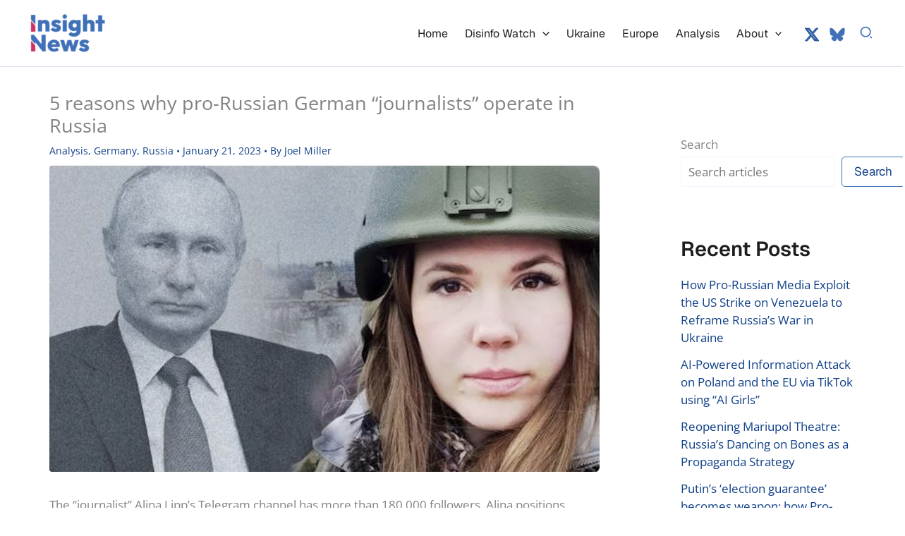

--- FILE ---
content_type: text/html; charset=UTF-8
request_url: https://insightnews.media/5-reasons-why-pro-russian-german-journalists-exist-in-russia/
body_size: 28943
content:
<!DOCTYPE html>
<html lang="en-US">
<head>
<meta charset="UTF-8">
<meta name="viewport" content="width=device-width, initial-scale=1">
<link rel="profile" href="https://gmpg.org/xfn/11"> 
<link rel="preload" href="https://insightnews.media/core/astra-local-fonts/geist/gyByhwUxId8gMEwcGFU.woff2" as="font" type="font/woff2" crossorigin><link rel="preload" href="https://insightnews.media/core/astra-local-fonts/open-sans/memSYaGs126MiZpBA-UvWbX2vVnXBbObj2OVZyOOSr4dVJWUgsjZ0B4gaVI.woff2" as="font" type="font/woff2" crossorigin><meta name='robots' content='index, follow, max-image-preview:large, max-snippet:-1, max-video-preview:-1'/>
<title>5 reasons why pro-Russian German “journalists” operate in Russia</title>
<meta name="description" content="Every post of Alina Lipp is a quintessence of Russian propaganda and lies. How do such agents of influence work? Read a brief analysis below."/>
<link rel="canonical" href="https://insightnews.media/5-reasons-why-pro-russian-german-journalists-exist-in-russia/"/>
<meta property="og:locale" content="en_US"/>
<meta property="og:type" content="article"/>
<meta property="og:title" content="5 reasons why pro-Russian German “journalists” operate in Russia"/>
<meta property="og:description" content="Every post of Alina Lipp is a quintessence of Russian propaganda and lies. How do such agents of influence work? Read a brief analysis below."/>
<meta property="og:url" content="https://insightnews.media/5-reasons-why-pro-russian-german-journalists-exist-in-russia/"/>
<meta property="og:site_name" content="Insight News Media"/>
<meta property="article:publisher" content="https://www.facebook.com/insightnews.media"/>
<meta property="article:published_time" content="2023-01-21T10:25:51+00:00"/>
<meta property="article:modified_time" content="2023-01-22T15:12:15+00:00"/>
<meta property="og:image" content="https://insightnews.media/storage/2023/01/Lipp.jpeg"/>
<meta property="og:image:width" content="1024"/>
<meta property="og:image:height" content="571"/>
<meta property="og:image:type" content="image/jpeg"/>
<meta name="author" content="Joel Miller"/>
<meta name="twitter:card" content="summary_large_image"/>
<meta name="twitter:creator" content="@insightnewsme"/>
<meta name="twitter:site" content="@insightnewsme"/>
<script type="application/ld+json" class="yoast-schema-graph">{"@context":"https://schema.org","@graph":[{"@type":"Article","@id":"https://insightnews.media/5-reasons-why-pro-russian-german-journalists-exist-in-russia/#article","isPartOf":{"@id":"https://insightnews.media/5-reasons-why-pro-russian-german-journalists-exist-in-russia/"},"author":{"name":"Joel Miller","@id":"https://insightnews.media/#/schema/person/6d667fec6839aa6f969499eff9c02deb"},"headline":"5 reasons why pro-Russian German “journalists” operate in Russia","datePublished":"2023-01-21T10:25:51+00:00","dateModified":"2023-01-22T15:12:15+00:00","mainEntityOfPage":{"@id":"https://insightnews.media/5-reasons-why-pro-russian-german-journalists-exist-in-russia/"},"wordCount":1934,"publisher":{"@id":"https://insightnews.media/#organization"},"image":{"@id":"https://insightnews.media/5-reasons-why-pro-russian-german-journalists-exist-in-russia/#primaryimage"},"thumbnailUrl":"https://insightnews.media/storage/2023/01/Lipp.jpeg","keywords":["Russian agents","Russian propaganda"],"articleSection":["Analysis","Germany","Russia"],"inLanguage":"en-US"},{"@type":"WebPage","@id":"https://insightnews.media/5-reasons-why-pro-russian-german-journalists-exist-in-russia/","url":"https://insightnews.media/5-reasons-why-pro-russian-german-journalists-exist-in-russia/","name":"5 reasons why pro-Russian German “journalists” operate in Russia","isPartOf":{"@id":"https://insightnews.media/#website"},"primaryImageOfPage":{"@id":"https://insightnews.media/5-reasons-why-pro-russian-german-journalists-exist-in-russia/#primaryimage"},"image":{"@id":"https://insightnews.media/5-reasons-why-pro-russian-german-journalists-exist-in-russia/#primaryimage"},"thumbnailUrl":"https://insightnews.media/storage/2023/01/Lipp.jpeg","datePublished":"2023-01-21T10:25:51+00:00","dateModified":"2023-01-22T15:12:15+00:00","description":"Every post of Alina Lipp is a quintessence of Russian propaganda and lies. How do such agents of influence work? Read a brief analysis below.","breadcrumb":{"@id":"https://insightnews.media/5-reasons-why-pro-russian-german-journalists-exist-in-russia/#breadcrumb"},"inLanguage":"en-US","potentialAction":[{"@type":"ReadAction","target":["https://insightnews.media/5-reasons-why-pro-russian-german-journalists-exist-in-russia/"]}]},{"@type":"ImageObject","inLanguage":"en-US","@id":"https://insightnews.media/5-reasons-why-pro-russian-german-journalists-exist-in-russia/#primaryimage","url":"https://insightnews.media/storage/2023/01/Lipp.jpeg","contentUrl":"https://insightnews.media/storage/2023/01/Lipp.jpeg","width":1024,"height":571},{"@type":"BreadcrumbList","@id":"https://insightnews.media/5-reasons-why-pro-russian-german-journalists-exist-in-russia/#breadcrumb","itemListElement":[{"@type":"ListItem","position":1,"name":"Home","item":"https://insightnews.media/"},{"@type":"ListItem","position":2,"name":"Europe","item":"https://insightnews.media/europe/"},{"@type":"ListItem","position":3,"name":"Germany","item":"https://insightnews.media/europe/germany/"},{"@type":"ListItem","position":4,"name":"5 reasons why pro-Russian German “journalists” operate in Russia"}]},{"@type":"WebSite","@id":"https://insightnews.media/#website","url":"https://insightnews.media/","name":"Insight News","description":"News focused on Ukraine and Disinformation analysis","publisher":{"@id":"https://insightnews.media/#organization"},"alternateName":"Insight News","potentialAction":[{"@type":"SearchAction","target":{"@type":"EntryPoint","urlTemplate":"https://insightnews.media/?s={search_term_string}"},"query-input":{"@type":"PropertyValueSpecification","valueRequired":true,"valueName":"search_term_string"}}],"inLanguage":"en-US"},{"@type":"Organization","@id":"https://insightnews.media/#organization","name":"Insight News","alternateName":"Insight News","url":"https://insightnews.media/","logo":{"@type":"ImageObject","inLanguage":"en-US","@id":"https://insightnews.media/#/schema/logo/image/","url":"https://insightnews.media/storage/2023/02/insight-logo.jpg","contentUrl":"https://insightnews.media/storage/2023/02/insight-logo.jpg","width":690,"height":220,"caption":"Insight News"},"image":{"@id":"https://insightnews.media/#/schema/logo/image/"},"sameAs":["https://www.facebook.com/insightnews.media","https://x.com/insightnewsme","https://bsky.app/profile/insightnews.bsky.social"]},{"@type":"Person","@id":"https://insightnews.media/#/schema/person/6d667fec6839aa6f969499eff9c02deb","name":"Joel Miller","image":{"@type":"ImageObject","inLanguage":"en-US","@id":"https://insightnews.media/#/schema/person/image/","url":"https://secure.gravatar.com/avatar/cc029fa925e20df355acdebe857f79a2d9809eba13a8a84c2735dc30086a9670?s=96&d=blank&r=g","contentUrl":"https://secure.gravatar.com/avatar/cc029fa925e20df355acdebe857f79a2d9809eba13a8a84c2735dc30086a9670?s=96&d=blank&r=g","caption":"Joel Miller"},"url":"https://insightnews.media/writer/joel/"}]}</script>
<link rel="amphtml" href="https://insightnews.media/5-reasons-why-pro-russian-german-journalists-exist-in-russia/amp/"/><link rel='dns-prefetch' href='//news.google.com'/>
<link rel='dns-prefetch' href='//www.googletagmanager.com'/>
<link rel='dns-prefetch' href='//pagead2.googlesyndication.com'/>
<style id='wp-img-auto-sizes-contain-inline-css'>img:is([sizes=auto i],[sizes^="auto," i]){contain-intrinsic-size:3000px 1500px}</style>
<link rel="stylesheet" type="text/css" href="//insightnews.media/core/cache/wpfc-minified/eqn4daas/a3qhd.css" media="all"/>
<style id='wp-block-library-inline-css'>:root{--wp-block-synced-color:#7a00df;--wp-block-synced-color--rgb:122,0,223;--wp-bound-block-color:var(--wp-block-synced-color);--wp-editor-canvas-background:#ddd;--wp-admin-theme-color:#007cba;--wp-admin-theme-color--rgb:0,124,186;--wp-admin-theme-color-darker-10:#006ba1;--wp-admin-theme-color-darker-10--rgb:0,107,160.5;--wp-admin-theme-color-darker-20:#005a87;--wp-admin-theme-color-darker-20--rgb:0,90,135;--wp-admin-border-width-focus:2px}@media (min-resolution:192dpi){:root{--wp-admin-border-width-focus:1.5px}}.wp-element-button{cursor:pointer}:root .has-very-light-gray-background-color{background-color:#eee}:root .has-very-dark-gray-background-color{background-color:#313131}:root .has-very-light-gray-color{color:#eee}:root .has-very-dark-gray-color{color:#313131}:root .has-vivid-green-cyan-to-vivid-cyan-blue-gradient-background{background:linear-gradient(135deg,#00d084,#0693e3)}:root .has-purple-crush-gradient-background{background:linear-gradient(135deg,#34e2e4,#4721fb 50%,#ab1dfe)}:root .has-hazy-dawn-gradient-background{background:linear-gradient(135deg,#faaca8,#dad0ec)}:root .has-subdued-olive-gradient-background{background:linear-gradient(135deg,#fafae1,#67a671)}:root .has-atomic-cream-gradient-background{background:linear-gradient(135deg,#fdd79a,#004a59)}:root .has-nightshade-gradient-background{background:linear-gradient(135deg,#330968,#31cdcf)}:root .has-midnight-gradient-background{background:linear-gradient(135deg,#020381,#2874fc)}:root{--wp--preset--font-size--normal:16px;--wp--preset--font-size--huge:42px}.has-regular-font-size{font-size:1em}.has-larger-font-size{font-size:2.625em}.has-normal-font-size{font-size:var(--wp--preset--font-size--normal)}.has-huge-font-size{font-size:var(--wp--preset--font-size--huge)}.has-text-align-center{text-align:center}.has-text-align-left{text-align:left}.has-text-align-right{text-align:right}.has-fit-text{white-space:nowrap!important}#end-resizable-editor-section{display:none}.aligncenter{clear:both}.items-justified-left{justify-content:flex-start}.items-justified-center{justify-content:center}.items-justified-right{justify-content:flex-end}.items-justified-space-between{justify-content:space-between}.screen-reader-text{border:0;clip-path:inset(50%);height:1px;margin:-1px;overflow:hidden;padding:0;position:absolute;width:1px;word-wrap:normal!important}.screen-reader-text:focus{background-color:#ddd;clip-path:none;color:#444;display:block;font-size:1em;height:auto;left:5px;line-height:normal;padding:15px 23px 14px;text-decoration:none;top:5px;width:auto;z-index:100000}html :where(.has-border-color){border-style:solid}html :where([style*=border-top-color]){border-top-style:solid}html :where([style*=border-right-color]){border-right-style:solid}html :where([style*=border-bottom-color]){border-bottom-style:solid}html :where([style*=border-left-color]){border-left-style:solid}html :where([style*=border-width]){border-style:solid}html :where([style*=border-top-width]){border-top-style:solid}html :where([style*=border-right-width]){border-right-style:solid}html :where([style*=border-bottom-width]){border-bottom-style:solid}html :where([style*=border-left-width]){border-left-style:solid}html :where(img[class*=wp-image-]){height:auto;max-width:100%}:where(figure){margin:0 0 1em}html :where(.is-position-sticky){--wp-admin--admin-bar--position-offset:var(--wp-admin--admin-bar--height,0px)}@media screen and (max-width:600px){html :where(.is-position-sticky){--wp-admin--admin-bar--position-offset:0px}}</style><style id='wp-block-heading-inline-css'>h1:where(.wp-block-heading).has-background,h2:where(.wp-block-heading).has-background,h3:where(.wp-block-heading).has-background,h4:where(.wp-block-heading).has-background,h5:where(.wp-block-heading).has-background,h6:where(.wp-block-heading).has-background{padding:1.25em 2.375em}h1.has-text-align-left[style*=writing-mode]:where([style*=vertical-lr]),h1.has-text-align-right[style*=writing-mode]:where([style*=vertical-rl]),h2.has-text-align-left[style*=writing-mode]:where([style*=vertical-lr]),h2.has-text-align-right[style*=writing-mode]:where([style*=vertical-rl]),h3.has-text-align-left[style*=writing-mode]:where([style*=vertical-lr]),h3.has-text-align-right[style*=writing-mode]:where([style*=vertical-rl]),h4.has-text-align-left[style*=writing-mode]:where([style*=vertical-lr]),h4.has-text-align-right[style*=writing-mode]:where([style*=vertical-rl]),h5.has-text-align-left[style*=writing-mode]:where([style*=vertical-lr]),h5.has-text-align-right[style*=writing-mode]:where([style*=vertical-rl]),h6.has-text-align-left[style*=writing-mode]:where([style*=vertical-lr]),h6.has-text-align-right[style*=writing-mode]:where([style*=vertical-rl]){rotate:180deg}</style>
<style id='wp-block-image-inline-css'>.wp-block-image>a,.wp-block-image>figure>a{display:inline-block}.wp-block-image img{box-sizing:border-box;height:auto;max-width:100%;vertical-align:bottom}@media not (prefers-reduced-motion){.wp-block-image img.hide{visibility:hidden}.wp-block-image img.show{animation:show-content-image .4s}}.wp-block-image[style*=border-radius] img,.wp-block-image[style*=border-radius]>a{border-radius:inherit}.wp-block-image.has-custom-border img{box-sizing:border-box}.wp-block-image.aligncenter{text-align:center}.wp-block-image.alignfull>a,.wp-block-image.alignwide>a{width:100%}.wp-block-image.alignfull img,.wp-block-image.alignwide img{height:auto;width:100%}.wp-block-image .aligncenter,.wp-block-image .alignleft,.wp-block-image .alignright,.wp-block-image.aligncenter,.wp-block-image.alignleft,.wp-block-image.alignright{display:table}.wp-block-image .aligncenter>figcaption,.wp-block-image .alignleft>figcaption,.wp-block-image .alignright>figcaption,.wp-block-image.aligncenter>figcaption,.wp-block-image.alignleft>figcaption,.wp-block-image.alignright>figcaption{caption-side:bottom;display:table-caption}.wp-block-image .alignleft{float:left;margin:.5em 1em .5em 0}.wp-block-image .alignright{float:right;margin:.5em 0 .5em 1em}.wp-block-image .aligncenter{margin-left:auto;margin-right:auto}.wp-block-image :where(figcaption){margin-bottom:1em;margin-top:.5em}.wp-block-image.is-style-circle-mask img{border-radius:9999px}@supports ((-webkit-mask-image:none) or (mask-image:none)) or (-webkit-mask-image:none){.wp-block-image.is-style-circle-mask img{border-radius:0;-webkit-mask-image:url('data:image/svg+xml;utf8,<svg viewBox="0 0 100 100" xmlns="http://www.w3.org/2000/svg"><circle cx="50" cy="50" r="50"/></svg>');mask-image:url('data:image/svg+xml;utf8,<svg viewBox="0 0 100 100" xmlns="http://www.w3.org/2000/svg"><circle cx="50" cy="50" r="50"/></svg>');mask-mode:alpha;-webkit-mask-position:center;mask-position:center;-webkit-mask-repeat:no-repeat;mask-repeat:no-repeat;-webkit-mask-size:contain;mask-size:contain}}:root :where(.wp-block-image.is-style-rounded img,.wp-block-image .is-style-rounded img){border-radius:9999px}.wp-block-image figure{margin:0}.wp-lightbox-container{display:flex;flex-direction:column;position:relative}.wp-lightbox-container img{cursor:zoom-in}.wp-lightbox-container img:hover+button{opacity:1}.wp-lightbox-container button{align-items:center;backdrop-filter:blur(16px) saturate(180%);background-color:#5a5a5a40;border:none;border-radius:4px;cursor:zoom-in;display:flex;height:20px;justify-content:center;opacity:0;padding:0;position:absolute;right:16px;text-align:center;top:16px;width:20px;z-index:100}@media not (prefers-reduced-motion){.wp-lightbox-container button{transition:opacity .2s ease}}.wp-lightbox-container button:focus-visible{outline:3px auto #5a5a5a40;outline:3px auto -webkit-focus-ring-color;outline-offset:3px}.wp-lightbox-container button:hover{cursor:pointer;opacity:1}.wp-lightbox-container button:focus{opacity:1}.wp-lightbox-container button:focus,.wp-lightbox-container button:hover,.wp-lightbox-container button:not(:hover):not(:active):not(.has-background){background-color:#5a5a5a40;border:none}.wp-lightbox-overlay{box-sizing:border-box;cursor:zoom-out;height:100vh;left:0;overflow:hidden;position:fixed;top:0;visibility:hidden;width:100%;z-index:100000}.wp-lightbox-overlay .close-button{align-items:center;cursor:pointer;display:flex;justify-content:center;min-height:40px;min-width:40px;padding:0;position:absolute;right:calc(env(safe-area-inset-right) + 16px);top:calc(env(safe-area-inset-top) + 16px);z-index:5000000}.wp-lightbox-overlay .close-button:focus,.wp-lightbox-overlay .close-button:hover,.wp-lightbox-overlay .close-button:not(:hover):not(:active):not(.has-background){background:none;border:none}.wp-lightbox-overlay .lightbox-image-container{height:var(--wp--lightbox-container-height);left:50%;overflow:hidden;position:absolute;top:50%;transform:translate(-50%,-50%);transform-origin:top left;width:var(--wp--lightbox-container-width);z-index:9999999999}.wp-lightbox-overlay .wp-block-image{align-items:center;box-sizing:border-box;display:flex;height:100%;justify-content:center;margin:0;position:relative;transform-origin:0 0;width:100%;z-index:3000000}.wp-lightbox-overlay .wp-block-image img{height:var(--wp--lightbox-image-height);min-height:var(--wp--lightbox-image-height);min-width:var(--wp--lightbox-image-width);width:var(--wp--lightbox-image-width)}.wp-lightbox-overlay .wp-block-image figcaption{display:none}.wp-lightbox-overlay button{background:none;border:none}.wp-lightbox-overlay .scrim{background-color:#fff;height:100%;opacity:.9;position:absolute;width:100%;z-index:2000000}.wp-lightbox-overlay.active{visibility:visible}@media not (prefers-reduced-motion){.wp-lightbox-overlay.active{animation:turn-on-visibility .25s both}.wp-lightbox-overlay.active img{animation:turn-on-visibility .35s both}.wp-lightbox-overlay.show-closing-animation:not(.active){animation:turn-off-visibility .35s both}.wp-lightbox-overlay.show-closing-animation:not(.active) img{animation:turn-off-visibility .25s both}.wp-lightbox-overlay.zoom.active{animation:none;opacity:1;visibility:visible}.wp-lightbox-overlay.zoom.active .lightbox-image-container{animation:lightbox-zoom-in .4s}.wp-lightbox-overlay.zoom.active .lightbox-image-container img{animation:none}.wp-lightbox-overlay.zoom.active .scrim{animation:turn-on-visibility .4s forwards}.wp-lightbox-overlay.zoom.show-closing-animation:not(.active){animation:none}.wp-lightbox-overlay.zoom.show-closing-animation:not(.active) .lightbox-image-container{animation:lightbox-zoom-out .4s}.wp-lightbox-overlay.zoom.show-closing-animation:not(.active) .lightbox-image-container img{animation:none}.wp-lightbox-overlay.zoom.show-closing-animation:not(.active) .scrim{animation:turn-off-visibility .4s forwards}}@keyframes show-content-image{0%{visibility:hidden}99%{visibility:hidden}to{visibility:visible}}@keyframes turn-on-visibility{0%{opacity:0}to{opacity:1}}@keyframes turn-off-visibility{0%{opacity:1;visibility:visible}99%{opacity:0;visibility:visible}to{opacity:0;visibility:hidden}}@keyframes lightbox-zoom-in{0%{transform:translate(calc((-100vw + var(--wp--lightbox-scrollbar-width))/2 + var(--wp--lightbox-initial-left-position)),calc(-50vh + var(--wp--lightbox-initial-top-position))) scale(var(--wp--lightbox-scale))}to{transform:translate(-50%,-50%) scale(1)}}@keyframes lightbox-zoom-out{0%{transform:translate(-50%,-50%) scale(1);visibility:visible}99%{visibility:visible}to{transform:translate(calc((-100vw + var(--wp--lightbox-scrollbar-width))/2 + var(--wp--lightbox-initial-left-position)),calc(-50vh + var(--wp--lightbox-initial-top-position))) scale(var(--wp--lightbox-scale));visibility:hidden}}</style>
<style id='wp-block-list-inline-css'>ol,ul{box-sizing:border-box}:root :where(.wp-block-list.has-background){padding:1.25em 2.375em}</style>
<style id='wp-block-search-inline-css'>.wp-block-search__button{margin-left:10px;word-break:normal}.wp-block-search__button.has-icon{line-height:0}.wp-block-search__button svg{height:1.25em;min-height:24px;min-width:24px;width:1.25em;fill:currentColor;vertical-align:text-bottom}:where(.wp-block-search__button){border:1px solid #ccc;padding:6px 10px}.wp-block-search__inside-wrapper{display:flex;flex:auto;flex-wrap:nowrap;max-width:100%}.wp-block-search__label{width:100%}.wp-block-search.wp-block-search__button-only .wp-block-search__button{box-sizing:border-box;display:flex;flex-shrink:0;justify-content:center;margin-left:0;max-width:100%}.wp-block-search.wp-block-search__button-only .wp-block-search__inside-wrapper{min-width:0!important;transition-property:width}.wp-block-search.wp-block-search__button-only .wp-block-search__input{flex-basis:100%;transition-duration:.3s}.wp-block-search.wp-block-search__button-only.wp-block-search__searchfield-hidden,.wp-block-search.wp-block-search__button-only.wp-block-search__searchfield-hidden .wp-block-search__inside-wrapper{overflow:hidden}.wp-block-search.wp-block-search__button-only.wp-block-search__searchfield-hidden .wp-block-search__input{border-left-width:0!important;border-right-width:0!important;flex-basis:0;flex-grow:0;margin:0;min-width:0!important;padding-left:0!important;padding-right:0!important;width:0!important}:where(.wp-block-search__input){appearance:none;border:1px solid #949494;flex-grow:1;font-family:inherit;font-size:inherit;font-style:inherit;font-weight:inherit;letter-spacing:inherit;line-height:inherit;margin-left:0;margin-right:0;min-width:3rem;padding:8px;text-decoration:unset!important;text-transform:inherit}:where(.wp-block-search__button-inside .wp-block-search__inside-wrapper){background-color:#fff;border:1px solid #949494;box-sizing:border-box;padding:4px}:where(.wp-block-search__button-inside .wp-block-search__inside-wrapper) .wp-block-search__input{border:none;border-radius:0;padding:0 4px}:where(.wp-block-search__button-inside .wp-block-search__inside-wrapper) .wp-block-search__input:focus{outline:none}:where(.wp-block-search__button-inside .wp-block-search__inside-wrapper) :where(.wp-block-search__button){padding:4px 8px}.wp-block-search.aligncenter .wp-block-search__inside-wrapper{margin:auto}.wp-block[data-align=right] .wp-block-search.wp-block-search__button-only .wp-block-search__inside-wrapper{float:right}</style>
<style id='wp-block-group-inline-css'>.wp-block-group{box-sizing:border-box}:where(.wp-block-group.wp-block-group-is-layout-constrained){position:relative}</style>
<style id='wp-block-paragraph-inline-css'>.is-small-text{font-size:.875em}.is-regular-text{font-size:1em}.is-large-text{font-size:2.25em}.is-larger-text{font-size:3em}.has-drop-cap:not(:focus):first-letter{float:left;font-size:8.4em;font-style:normal;font-weight:100;line-height:.68;margin:.05em .1em 0 0;text-transform:uppercase}body.rtl .has-drop-cap:not(:focus):first-letter{float:none;margin-left:.1em}p.has-drop-cap.has-background{overflow:hidden}:root :where(p.has-background){padding:1.25em 2.375em}:where(p.has-text-color:not(.has-link-color)) a{color:inherit}p.has-text-align-left[style*="writing-mode:vertical-lr"],p.has-text-align-right[style*="writing-mode:vertical-rl"]{rotate:180deg}</style>
<style id='wp-block-quote-inline-css'>.wp-block-quote{box-sizing:border-box;overflow-wrap:break-word}.wp-block-quote.is-large:where(:not(.is-style-plain)),.wp-block-quote.is-style-large:where(:not(.is-style-plain)){margin-bottom:1em;padding:0 1em}.wp-block-quote.is-large:where(:not(.is-style-plain)) p,.wp-block-quote.is-style-large:where(:not(.is-style-plain)) p{font-size:1.5em;font-style:italic;line-height:1.6}.wp-block-quote.is-large:where(:not(.is-style-plain)) cite,.wp-block-quote.is-large:where(:not(.is-style-plain)) footer,.wp-block-quote.is-style-large:where(:not(.is-style-plain)) cite,.wp-block-quote.is-style-large:where(:not(.is-style-plain)) footer{font-size:1.125em;text-align:right}.wp-block-quote>cite{display:block}</style>
<style id='global-styles-inline-css'>:root{--wp--preset--aspect-ratio--square:1;--wp--preset--aspect-ratio--4-3:4/3;--wp--preset--aspect-ratio--3-4:3/4;--wp--preset--aspect-ratio--3-2:3/2;--wp--preset--aspect-ratio--2-3:2/3;--wp--preset--aspect-ratio--16-9:16/9;--wp--preset--aspect-ratio--9-16:9/16;--wp--preset--color--black:#000000;--wp--preset--color--cyan-bluish-gray:#abb8c3;--wp--preset--color--white:#ffffff;--wp--preset--color--pale-pink:#f78da7;--wp--preset--color--vivid-red:#cf2e2e;--wp--preset--color--luminous-vivid-orange:#ff6900;--wp--preset--color--luminous-vivid-amber:#fcb900;--wp--preset--color--light-green-cyan:#7bdcb5;--wp--preset--color--vivid-green-cyan:#00d084;--wp--preset--color--pale-cyan-blue:#8ed1fc;--wp--preset--color--vivid-cyan-blue:#0693e3;--wp--preset--color--vivid-purple:#9b51e0;--wp--preset--color--ast-global-color-0:var(--ast-global-color-0);--wp--preset--color--ast-global-color-1:var(--ast-global-color-1);--wp--preset--color--ast-global-color-2:var(--ast-global-color-2);--wp--preset--color--ast-global-color-3:var(--ast-global-color-3);--wp--preset--color--ast-global-color-4:var(--ast-global-color-4);--wp--preset--color--ast-global-color-5:var(--ast-global-color-5);--wp--preset--color--ast-global-color-6:var(--ast-global-color-6);--wp--preset--color--ast-global-color-7:var(--ast-global-color-7);--wp--preset--color--ast-global-color-8:var(--ast-global-color-8);--wp--preset--gradient--vivid-cyan-blue-to-vivid-purple:linear-gradient(135deg,rgb(6,147,227) 0%,rgb(155,81,224) 100%);--wp--preset--gradient--light-green-cyan-to-vivid-green-cyan:linear-gradient(135deg,rgb(122,220,180) 0%,rgb(0,208,130) 100%);--wp--preset--gradient--luminous-vivid-amber-to-luminous-vivid-orange:linear-gradient(135deg,rgb(252,185,0) 0%,rgb(255,105,0) 100%);--wp--preset--gradient--luminous-vivid-orange-to-vivid-red:linear-gradient(135deg,rgb(255,105,0) 0%,rgb(207,46,46) 100%);--wp--preset--gradient--very-light-gray-to-cyan-bluish-gray:linear-gradient(135deg,rgb(238,238,238) 0%,rgb(169,184,195) 100%);--wp--preset--gradient--cool-to-warm-spectrum:linear-gradient(135deg,rgb(74,234,220) 0%,rgb(151,120,209) 20%,rgb(207,42,186) 40%,rgb(238,44,130) 60%,rgb(251,105,98) 80%,rgb(254,248,76) 100%);--wp--preset--gradient--blush-light-purple:linear-gradient(135deg,rgb(255,206,236) 0%,rgb(152,150,240) 100%);--wp--preset--gradient--blush-bordeaux:linear-gradient(135deg,rgb(254,205,165) 0%,rgb(254,45,45) 50%,rgb(107,0,62) 100%);--wp--preset--gradient--luminous-dusk:linear-gradient(135deg,rgb(255,203,112) 0%,rgb(199,81,192) 50%,rgb(65,88,208) 100%);--wp--preset--gradient--pale-ocean:linear-gradient(135deg,rgb(255,245,203) 0%,rgb(182,227,212) 50%,rgb(51,167,181) 100%);--wp--preset--gradient--electric-grass:linear-gradient(135deg,rgb(202,248,128) 0%,rgb(113,206,126) 100%);--wp--preset--gradient--midnight:linear-gradient(135deg,rgb(2,3,129) 0%,rgb(40,116,252) 100%);--wp--preset--font-size--small:13px;--wp--preset--font-size--medium:20px;--wp--preset--font-size--large:36px;--wp--preset--font-size--x-large:42px;--wp--preset--spacing--20:0.44rem;--wp--preset--spacing--30:0.67rem;--wp--preset--spacing--40:1rem;--wp--preset--spacing--50:1.5rem;--wp--preset--spacing--60:2.25rem;--wp--preset--spacing--70:3.38rem;--wp--preset--spacing--80:5.06rem;--wp--preset--shadow--natural:6px 6px 9px rgba(0, 0, 0, 0.2);--wp--preset--shadow--deep:12px 12px 50px rgba(0, 0, 0, 0.4);--wp--preset--shadow--sharp:6px 6px 0px rgba(0, 0, 0, 0.2);--wp--preset--shadow--outlined:6px 6px 0px -3px rgb(255, 255, 255), 6px 6px rgb(0, 0, 0);--wp--preset--shadow--crisp:6px 6px 0px rgb(0, 0, 0);}:root{--wp--style--global--content-size:var(--wp--custom--ast-content-width-size);--wp--style--global--wide-size:var(--wp--custom--ast-wide-width-size);}:where(body){margin:0;}.wp-site-blocks > .alignleft{float:left;margin-right:2em;}.wp-site-blocks > .alignright{float:right;margin-left:2em;}.wp-site-blocks > .aligncenter{justify-content:center;margin-left:auto;margin-right:auto;}:where(.wp-site-blocks) > *{margin-block-start:24px;margin-block-end:0;}:where(.wp-site-blocks) > :first-child{margin-block-start:0;}:where(.wp-site-blocks) > :last-child{margin-block-end:0;}:root{--wp--style--block-gap:24px;}:root :where(.is-layout-flow) > :first-child{margin-block-start:0;}:root :where(.is-layout-flow) > :last-child{margin-block-end:0;}:root :where(.is-layout-flow) > *{margin-block-start:24px;margin-block-end:0;}:root :where(.is-layout-constrained) > :first-child{margin-block-start:0;}:root :where(.is-layout-constrained) > :last-child{margin-block-end:0;}:root :where(.is-layout-constrained) > *{margin-block-start:24px;margin-block-end:0;}:root :where(.is-layout-flex){gap:24px;}:root :where(.is-layout-grid){gap:24px;}.is-layout-flow > .alignleft{float:left;margin-inline-start:0;margin-inline-end:2em;}.is-layout-flow > .alignright{float:right;margin-inline-start:2em;margin-inline-end:0;}.is-layout-flow > .aligncenter{margin-left:auto !important;margin-right:auto !important;}.is-layout-constrained > .alignleft{float:left;margin-inline-start:0;margin-inline-end:2em;}.is-layout-constrained > .alignright{float:right;margin-inline-start:2em;margin-inline-end:0;}.is-layout-constrained > .aligncenter{margin-left:auto !important;margin-right:auto !important;}.is-layout-constrained > :where(:not(.alignleft):not(.alignright):not(.alignfull)){max-width:var(--wp--style--global--content-size);margin-left:auto !important;margin-right:auto !important;}.is-layout-constrained > .alignwide{max-width:var(--wp--style--global--wide-size);}body .is-layout-flex{display:flex;}.is-layout-flex{flex-wrap:wrap;align-items:center;}.is-layout-flex > :is(*, div){margin:0;}body .is-layout-grid{display:grid;}.is-layout-grid > :is(*, div){margin:0;}body{padding-top:0px;padding-right:0px;padding-bottom:0px;padding-left:0px;}a:where(:not(.wp-element-button)){text-decoration:none;}:root :where(.wp-element-button, .wp-block-button__link){background-color:#32373c;border-width:0;color:#fff;font-family:inherit;font-size:inherit;font-style:inherit;font-weight:inherit;letter-spacing:inherit;line-height:inherit;padding-top:calc(0.667em + 2px);padding-right:calc(1.333em + 2px);padding-bottom:calc(0.667em + 2px);padding-left:calc(1.333em + 2px);text-decoration:none;text-transform:inherit;}.has-black-color{color:var(--wp--preset--color--black) !important;}.has-cyan-bluish-gray-color{color:var(--wp--preset--color--cyan-bluish-gray) !important;}.has-white-color{color:var(--wp--preset--color--white) !important;}.has-pale-pink-color{color:var(--wp--preset--color--pale-pink) !important;}.has-vivid-red-color{color:var(--wp--preset--color--vivid-red) !important;}.has-luminous-vivid-orange-color{color:var(--wp--preset--color--luminous-vivid-orange) !important;}.has-luminous-vivid-amber-color{color:var(--wp--preset--color--luminous-vivid-amber) !important;}.has-light-green-cyan-color{color:var(--wp--preset--color--light-green-cyan) !important;}.has-vivid-green-cyan-color{color:var(--wp--preset--color--vivid-green-cyan) !important;}.has-pale-cyan-blue-color{color:var(--wp--preset--color--pale-cyan-blue) !important;}.has-vivid-cyan-blue-color{color:var(--wp--preset--color--vivid-cyan-blue) !important;}.has-vivid-purple-color{color:var(--wp--preset--color--vivid-purple) !important;}.has-ast-global-color-0-color{color:var(--wp--preset--color--ast-global-color-0) !important;}.has-ast-global-color-1-color{color:var(--wp--preset--color--ast-global-color-1) !important;}.has-ast-global-color-2-color{color:var(--wp--preset--color--ast-global-color-2) !important;}.has-ast-global-color-3-color{color:var(--wp--preset--color--ast-global-color-3) !important;}.has-ast-global-color-4-color{color:var(--wp--preset--color--ast-global-color-4) !important;}.has-ast-global-color-5-color{color:var(--wp--preset--color--ast-global-color-5) !important;}.has-ast-global-color-6-color{color:var(--wp--preset--color--ast-global-color-6) !important;}.has-ast-global-color-7-color{color:var(--wp--preset--color--ast-global-color-7) !important;}.has-ast-global-color-8-color{color:var(--wp--preset--color--ast-global-color-8) !important;}.has-black-background-color{background-color:var(--wp--preset--color--black) !important;}.has-cyan-bluish-gray-background-color{background-color:var(--wp--preset--color--cyan-bluish-gray) !important;}.has-white-background-color{background-color:var(--wp--preset--color--white) !important;}.has-pale-pink-background-color{background-color:var(--wp--preset--color--pale-pink) !important;}.has-vivid-red-background-color{background-color:var(--wp--preset--color--vivid-red) !important;}.has-luminous-vivid-orange-background-color{background-color:var(--wp--preset--color--luminous-vivid-orange) !important;}.has-luminous-vivid-amber-background-color{background-color:var(--wp--preset--color--luminous-vivid-amber) !important;}.has-light-green-cyan-background-color{background-color:var(--wp--preset--color--light-green-cyan) !important;}.has-vivid-green-cyan-background-color{background-color:var(--wp--preset--color--vivid-green-cyan) !important;}.has-pale-cyan-blue-background-color{background-color:var(--wp--preset--color--pale-cyan-blue) !important;}.has-vivid-cyan-blue-background-color{background-color:var(--wp--preset--color--vivid-cyan-blue) !important;}.has-vivid-purple-background-color{background-color:var(--wp--preset--color--vivid-purple) !important;}.has-ast-global-color-0-background-color{background-color:var(--wp--preset--color--ast-global-color-0) !important;}.has-ast-global-color-1-background-color{background-color:var(--wp--preset--color--ast-global-color-1) !important;}.has-ast-global-color-2-background-color{background-color:var(--wp--preset--color--ast-global-color-2) !important;}.has-ast-global-color-3-background-color{background-color:var(--wp--preset--color--ast-global-color-3) !important;}.has-ast-global-color-4-background-color{background-color:var(--wp--preset--color--ast-global-color-4) !important;}.has-ast-global-color-5-background-color{background-color:var(--wp--preset--color--ast-global-color-5) !important;}.has-ast-global-color-6-background-color{background-color:var(--wp--preset--color--ast-global-color-6) !important;}.has-ast-global-color-7-background-color{background-color:var(--wp--preset--color--ast-global-color-7) !important;}.has-ast-global-color-8-background-color{background-color:var(--wp--preset--color--ast-global-color-8) !important;}.has-black-border-color{border-color:var(--wp--preset--color--black) !important;}.has-cyan-bluish-gray-border-color{border-color:var(--wp--preset--color--cyan-bluish-gray) !important;}.has-white-border-color{border-color:var(--wp--preset--color--white) !important;}.has-pale-pink-border-color{border-color:var(--wp--preset--color--pale-pink) !important;}.has-vivid-red-border-color{border-color:var(--wp--preset--color--vivid-red) !important;}.has-luminous-vivid-orange-border-color{border-color:var(--wp--preset--color--luminous-vivid-orange) !important;}.has-luminous-vivid-amber-border-color{border-color:var(--wp--preset--color--luminous-vivid-amber) !important;}.has-light-green-cyan-border-color{border-color:var(--wp--preset--color--light-green-cyan) !important;}.has-vivid-green-cyan-border-color{border-color:var(--wp--preset--color--vivid-green-cyan) !important;}.has-pale-cyan-blue-border-color{border-color:var(--wp--preset--color--pale-cyan-blue) !important;}.has-vivid-cyan-blue-border-color{border-color:var(--wp--preset--color--vivid-cyan-blue) !important;}.has-vivid-purple-border-color{border-color:var(--wp--preset--color--vivid-purple) !important;}.has-ast-global-color-0-border-color{border-color:var(--wp--preset--color--ast-global-color-0) !important;}.has-ast-global-color-1-border-color{border-color:var(--wp--preset--color--ast-global-color-1) !important;}.has-ast-global-color-2-border-color{border-color:var(--wp--preset--color--ast-global-color-2) !important;}.has-ast-global-color-3-border-color{border-color:var(--wp--preset--color--ast-global-color-3) !important;}.has-ast-global-color-4-border-color{border-color:var(--wp--preset--color--ast-global-color-4) !important;}.has-ast-global-color-5-border-color{border-color:var(--wp--preset--color--ast-global-color-5) !important;}.has-ast-global-color-6-border-color{border-color:var(--wp--preset--color--ast-global-color-6) !important;}.has-ast-global-color-7-border-color{border-color:var(--wp--preset--color--ast-global-color-7) !important;}.has-ast-global-color-8-border-color{border-color:var(--wp--preset--color--ast-global-color-8) !important;}.has-vivid-cyan-blue-to-vivid-purple-gradient-background{background:var(--wp--preset--gradient--vivid-cyan-blue-to-vivid-purple) !important;}.has-light-green-cyan-to-vivid-green-cyan-gradient-background{background:var(--wp--preset--gradient--light-green-cyan-to-vivid-green-cyan) !important;}.has-luminous-vivid-amber-to-luminous-vivid-orange-gradient-background{background:var(--wp--preset--gradient--luminous-vivid-amber-to-luminous-vivid-orange) !important;}.has-luminous-vivid-orange-to-vivid-red-gradient-background{background:var(--wp--preset--gradient--luminous-vivid-orange-to-vivid-red) !important;}.has-very-light-gray-to-cyan-bluish-gray-gradient-background{background:var(--wp--preset--gradient--very-light-gray-to-cyan-bluish-gray) !important;}.has-cool-to-warm-spectrum-gradient-background{background:var(--wp--preset--gradient--cool-to-warm-spectrum) !important;}.has-blush-light-purple-gradient-background{background:var(--wp--preset--gradient--blush-light-purple) !important;}.has-blush-bordeaux-gradient-background{background:var(--wp--preset--gradient--blush-bordeaux) !important;}.has-luminous-dusk-gradient-background{background:var(--wp--preset--gradient--luminous-dusk) !important;}.has-pale-ocean-gradient-background{background:var(--wp--preset--gradient--pale-ocean) !important;}.has-electric-grass-gradient-background{background:var(--wp--preset--gradient--electric-grass) !important;}.has-midnight-gradient-background{background:var(--wp--preset--gradient--midnight) !important;}.has-small-font-size{font-size:var(--wp--preset--font-size--small) !important;}.has-medium-font-size{font-size:var(--wp--preset--font-size--medium) !important;}.has-large-font-size{font-size:var(--wp--preset--font-size--large) !important;}.has-x-large-font-size{font-size:var(--wp--preset--font-size--x-large) !important;}</style>
<script data-wpfc-render="false">(function(){let events=["mousemove", "wheel", "scroll", "touchstart", "touchmove"];let fired=false;events.forEach(function(event){window.addEventListener(event, function(){if(fired===false){fired=true;setTimeout(function(){ (function(d,s){var f=d.getElementsByTagName(s)[0];j=d.createElement(s);j.setAttribute('src', 'https://www.googletagmanager.com/gtag/js?id=GT-NSKSCZ5');j.setAttribute('id', 'google_gtagjs-js');f.parentNode.insertBefore(j,f);})(document,'script'); }, 100);}},{once: true});});})();</script>
<script data-wpfc-render="false">(function(){let events=["mousemove", "wheel", "scroll", "touchstart", "touchmove"];let fired=false;events.forEach(function(event){window.addEventListener(event, function(){if(fired===false){fired=true;setTimeout(function(){ (function(d,s){var f=d.getElementsByTagName(s)[0];j=d.createElement(s);j.setAttribute('src', 'https://www.googletagmanager.com/gtag/js?id=G-59V8JR7BJF');f.parentNode.insertBefore(j,f);})(document,'script'); }, 200);}},{once: true});});})();</script>
<script>window.dataLayer=window.dataLayer||[];
function gtag(){dataLayer.push(arguments);}
gtag('js', new Date());
gtag('config', 'G-59V8JR7BJF');</script>
<script async src="https://pagead2.googlesyndication.com/pagead/js/adsbygoogle.js?client=ca-pub-4944889605626233" crossorigin="anonymous"></script>
<meta name="google-adsense-platform-account" content="ca-host-pub-2644536267352236">
<meta name="google-adsense-platform-domain" content="sitekit.withgoogle.com">
<script async src="https://pagead2.googlesyndication.com/pagead/js/adsbygoogle.js?client=ca-pub-4944889605626233&amp;host=ca-host-pub-2644536267352236" crossorigin="anonymous"></script>
<link rel="icon" href="https://insightnews.media/storage/2025/12/icon.jpg" sizes="32x32"/>
<link rel="icon" href="https://insightnews.media/storage/2025/12/icon.jpg" sizes="192x192"/>
<link rel="apple-touch-icon" href="https://insightnews.media/storage/2025/12/icon.jpg"/>
<meta name="msapplication-TileImage" content="https://insightnews.media/storage/2025/12/icon.jpg"/>
<link rel="stylesheet" type="text/css" href="//insightnews.media/core/cache/wpfc-minified/9iyt1mnw/dr14s.css" media="all"/>
<style id='astra-addon-megamenu-dynamic-inline-css'>.ast-desktop .menu-item-150 .astra-mm-icon-label.icon-item-150, .ast-header-break-point .menu-item-150 .astra-mm-icon-label.icon-item-150{display:inline-block;vertical-align:middle;line-height:0;margin:5px;}.ast-desktop .menu-item-150 .astra-mm-icon-label.icon-item-150 svg,  .ast-header-break-point .menu-item-150 .astra-mm-icon-label.icon-item-150 svg{color:var(--ast-global-color-0);fill:var(--ast-global-color-0);width:20px;height:20px;}.ast-desktop .menu-item-15018 .astra-mm-icon-label.icon-item-15018,  .ast-header-break-point .menu-item-15018 .astra-mm-icon-label.icon-item-15018{display:inline-block;vertical-align:middle;line-height:0;margin:5px;}.ast-desktop .menu-item-15018 .astra-mm-icon-label.icon-item-15018 svg,  .ast-header-break-point .menu-item-15018 .astra-mm-icon-label.icon-item-15018 svg{color:var(--ast-global-color-0);fill:var(--ast-global-color-0);width:20px;height:20px;}.ast-desktop .menu-item-15018 .menu-item > .menu-link, .menu-item-15018 .menu-item .sub-menu > .menu-link, .ast-desktop .ast-container .menu-item-15018 .menu-item:hover{color:var(--ast-global-color-5);}.ast-container .menu-item-15018 .menu-item .sub-menu .menu-item:hover, .ast-desktop .ast-container .menu-item-15018 .menu-item .menu-link:hover, .ast-container .menu-item-15018 .menu-item .sub-menu .menu-link:hover{color:var(--ast-global-color-5);}.ast-desktop li.astra-megamenu-li.menu-item-15018 .astra-megamenu{border-top-width:1px;}.ast-desktop li.astra-megamenu-li.menu-item-15018 .astra-full-megamenu-wrapper{border-top-width:1px;}.ast-desktop .astra-megamenu-li.menu-item-15018 .astra-megamenu{border-color:var(--ast-global-color-4);}.ast-desktop .astra-megamenu-li.menu-item-15018 .astra-full-megamenu-wrapper{border-color:var(--ast-global-color-4);}.ast-hfb-header.ast-desktop .main-header-menu > .menu-item-15018 > .sub-menu:before{height:calc( 1px + 5px );}.ast-desktop .ast-mega-menu-enabled li.astra-megamenu-li.menu-item-15018 .astra-megamenu .menu-item-heading.menu-item-has-children > .menu-link{color:var(--ast-global-color-2);}.ast-desktop .astra-megamenu-li.menu-item-15018 .astra-full-megamenu-wrapper, .ast-desktop .astra-megamenu-li.menu-item-15018 .astra-mega-menu-width-menu-container, .ast-desktop .astra-megamenu-li.menu-item-15018 .astra-mega-menu-width-content, .ast-desktop .astra-megamenu-li.menu-item-15018 .astra-mega-menu-width-custom{background:linear-gradient(125deg,rgb(64,105,179) 11%,rgb(131,101,186) 82%);}.ast-desktop .astra-megamenu-li.menu-item-15018 div.astra-full-megamenu-wrapper, .ast-desktop .astra-megamenu-li.menu-item-15018 ul.astra-mega-menu-width-menu-container, .ast-desktop .astra-megamenu-li.menu-item-15018 ul.astra-mega-menu-width-content, .ast-desktop .astra-megamenu-li.menu-item-15018 ul.astra-mega-menu-width-custom{margin-top:1px;margin-right:1px;margin-bottom:1px;margin-left:1px;}.ast-desktop .ast-mega-menu-enabled .astra-megamenu-li.menu-item-15018 .astra-full-megamenu-wrapper, .ast-desktop .ast-mega-menu-enabled .astra-megamenu-li.menu-item-15018 .astra-mega-menu-width-menu-container, .ast-desktop .ast-mega-menu-enabled .astra-megamenu-li.menu-item-15018 .astra-mega-menu-width-content, .ast-desktop .ast-mega-menu-enabled .astra-megamenu-li.menu-item-15018 .astra-mega-menu-width-custom{padding-top:2px;padding-right:2px;padding-bottom:2px;padding-left:2px;}.ast-desktop .menu-item-16007 .astra-mm-icon-label.icon-item-16007,  .ast-header-break-point .menu-item-16007 .astra-mm-icon-label.icon-item-16007{display:inline-block;vertical-align:middle;line-height:0;margin:5px;}.ast-desktop .menu-item-16007 .astra-mm-icon-label.icon-item-16007 svg,  .ast-header-break-point .menu-item-16007 .astra-mm-icon-label.icon-item-16007 svg{color:var(--ast-global-color-0);fill:var(--ast-global-color-0);width:20px;height:20px;}.ast-desktop .menu-item-16000 .astra-mm-icon-label.icon-item-16000,  .ast-header-break-point .menu-item-16000 .astra-mm-icon-label.icon-item-16000{display:inline-block;vertical-align:middle;line-height:0;margin:5px;}.ast-desktop .menu-item-16000 .astra-mm-icon-label.icon-item-16000 svg,  .ast-header-break-point .menu-item-16000 .astra-mm-icon-label.icon-item-16000 svg{color:var(--ast-global-color-0);fill:var(--ast-global-color-0);width:20px;height:20px;}.ast-desktop .menu-item-17722 .astra-mm-icon-label.icon-item-17722,  .ast-header-break-point .menu-item-17722 .astra-mm-icon-label.icon-item-17722{display:inline-block;vertical-align:middle;line-height:0;margin:5px;}.ast-desktop .menu-item-17722 .astra-mm-icon-label.icon-item-17722 svg,  .ast-header-break-point .menu-item-17722 .astra-mm-icon-label.icon-item-17722 svg{color:var(--ast-global-color-0);fill:var(--ast-global-color-0);width:20px;height:20px;}.ast-desktop .menu-item-16001 .astra-mm-icon-label.icon-item-16001,  .ast-header-break-point .menu-item-16001 .astra-mm-icon-label.icon-item-16001{display:inline-block;vertical-align:middle;line-height:0;margin:5px;}.ast-desktop .menu-item-16001 .astra-mm-icon-label.icon-item-16001 svg,  .ast-header-break-point .menu-item-16001 .astra-mm-icon-label.icon-item-16001 svg{color:var(--ast-global-color-0);fill:var(--ast-global-color-0);width:20px;height:20px;}.ast-desktop .menu-item-15998 .astra-mm-icon-label.icon-item-15998,  .ast-header-break-point .menu-item-15998 .astra-mm-icon-label.icon-item-15998{display:inline-block;vertical-align:middle;line-height:0;margin:5px;}.ast-desktop .menu-item-15998 .astra-mm-icon-label.icon-item-15998 svg,  .ast-header-break-point .menu-item-15998 .astra-mm-icon-label.icon-item-15998 svg{color:var(--ast-global-color-0);fill:var(--ast-global-color-0);width:20px;height:20px;}.ast-desktop .menu-item-17721 .astra-mm-icon-label.icon-item-17721,  .ast-header-break-point .menu-item-17721 .astra-mm-icon-label.icon-item-17721{display:inline-block;vertical-align:middle;line-height:0;margin:5px;}.ast-desktop .menu-item-17721 .astra-mm-icon-label.icon-item-17721 svg,  .ast-header-break-point .menu-item-17721 .astra-mm-icon-label.icon-item-17721 svg{color:var(--ast-global-color-0);fill:var(--ast-global-color-0);width:20px;height:20px;}.ast-desktop .menu-item-15999 .astra-mm-icon-label.icon-item-15999,  .ast-header-break-point .menu-item-15999 .astra-mm-icon-label.icon-item-15999{display:inline-block;vertical-align:middle;line-height:0;margin:5px;}.ast-desktop .menu-item-15999 .astra-mm-icon-label.icon-item-15999 svg,  .ast-header-break-point .menu-item-15999 .astra-mm-icon-label.icon-item-15999 svg{color:var(--ast-global-color-0);fill:var(--ast-global-color-0);width:20px;height:20px;}.ast-desktop .menu-item-16002 .astra-mm-icon-label.icon-item-16002,  .ast-header-break-point .menu-item-16002 .astra-mm-icon-label.icon-item-16002{display:inline-block;vertical-align:middle;line-height:0;margin:5px;}.ast-desktop .menu-item-16002 .astra-mm-icon-label.icon-item-16002 svg,  .ast-header-break-point .menu-item-16002 .astra-mm-icon-label.icon-item-16002 svg{color:var(--ast-global-color-0);fill:var(--ast-global-color-0);width:20px;height:20px;}.ast-desktop .menu-item-16004 .astra-mm-icon-label.icon-item-16004,  .ast-header-break-point .menu-item-16004 .astra-mm-icon-label.icon-item-16004{display:inline-block;vertical-align:middle;line-height:0;margin:5px;}.ast-desktop .menu-item-16004 .astra-mm-icon-label.icon-item-16004 svg,  .ast-header-break-point .menu-item-16004 .astra-mm-icon-label.icon-item-16004 svg{color:var(--ast-global-color-0);fill:var(--ast-global-color-0);width:20px;height:20px;}.ast-desktop .menu-item-16003 .astra-mm-icon-label.icon-item-16003,  .ast-header-break-point .menu-item-16003 .astra-mm-icon-label.icon-item-16003{display:inline-block;vertical-align:middle;line-height:0;margin:5px;}.ast-desktop .menu-item-16003 .astra-mm-icon-label.icon-item-16003 svg,  .ast-header-break-point .menu-item-16003 .astra-mm-icon-label.icon-item-16003 svg{color:var(--ast-global-color-0);fill:var(--ast-global-color-0);width:20px;height:20px;}.ast-desktop .menu-item-16005 .astra-mm-icon-label.icon-item-16005,  .ast-header-break-point .menu-item-16005 .astra-mm-icon-label.icon-item-16005{display:inline-block;vertical-align:middle;line-height:0;margin:5px;}.ast-desktop .menu-item-16005 .astra-mm-icon-label.icon-item-16005 svg,  .ast-header-break-point .menu-item-16005 .astra-mm-icon-label.icon-item-16005 svg{color:var(--ast-global-color-0);fill:var(--ast-global-color-0);width:20px;height:20px;}.ast-desktop .menu-item-16006 .astra-mm-icon-label.icon-item-16006,  .ast-header-break-point .menu-item-16006 .astra-mm-icon-label.icon-item-16006{display:inline-block;vertical-align:middle;line-height:0;margin:5px;}.ast-desktop .menu-item-16006 .astra-mm-icon-label.icon-item-16006 svg,  .ast-header-break-point .menu-item-16006 .astra-mm-icon-label.icon-item-16006 svg{color:var(--ast-global-color-0);fill:var(--ast-global-color-0);width:20px;height:20px;}.ast-desktop .menu-item-16008 .astra-mm-icon-label.icon-item-16008,  .ast-header-break-point .menu-item-16008 .astra-mm-icon-label.icon-item-16008{display:inline-block;vertical-align:middle;line-height:0;margin:5px;}.ast-desktop .menu-item-16008 .astra-mm-icon-label.icon-item-16008 svg,  .ast-header-break-point .menu-item-16008 .astra-mm-icon-label.icon-item-16008 svg{color:var(--ast-global-color-0);fill:var(--ast-global-color-0);width:20px;height:20px;}.ast-desktop .menu-item-19 .astra-mm-icon-label.icon-item-19,  .ast-header-break-point .menu-item-19 .astra-mm-icon-label.icon-item-19{display:inline-block;vertical-align:middle;line-height:0;margin:5px;}.ast-desktop .menu-item-19 .astra-mm-icon-label.icon-item-19 svg,  .ast-header-break-point .menu-item-19 .astra-mm-icon-label.icon-item-19 svg{color:var(--ast-global-color-0);fill:var(--ast-global-color-0);width:20px;height:20px;}.ast-desktop .menu-item-16 .astra-mm-icon-label.icon-item-16,  .ast-header-break-point .menu-item-16 .astra-mm-icon-label.icon-item-16{display:inline-block;vertical-align:middle;line-height:0;margin:5px;}.ast-desktop .menu-item-16 .astra-mm-icon-label.icon-item-16 svg,  .ast-header-break-point .menu-item-16 .astra-mm-icon-label.icon-item-16 svg{color:var(--ast-global-color-0);fill:var(--ast-global-color-0);width:20px;height:20px;}.ast-desktop .menu-item-2865 .astra-mm-icon-label.icon-item-2865,  .ast-header-break-point .menu-item-2865 .astra-mm-icon-label.icon-item-2865{display:inline-block;vertical-align:middle;line-height:0;margin:5px;}.ast-desktop .menu-item-2865 .astra-mm-icon-label.icon-item-2865 svg,  .ast-header-break-point .menu-item-2865 .astra-mm-icon-label.icon-item-2865 svg{color:var(--ast-global-color-0);fill:var(--ast-global-color-0);width:20px;height:20px;}.ast-desktop .menu-item-17717 .astra-mm-icon-label.icon-item-17717,  .ast-header-break-point .menu-item-17717 .astra-mm-icon-label.icon-item-17717{display:inline-block;vertical-align:middle;line-height:0;margin:5px;}.ast-desktop .menu-item-17717 .astra-mm-icon-label.icon-item-17717 svg,  .ast-header-break-point .menu-item-17717 .astra-mm-icon-label.icon-item-17717 svg{color:var(--ast-global-color-0);fill:var(--ast-global-color-0);width:20px;height:20px;}.ast-desktop .menu-item-17719 .astra-mm-icon-label.icon-item-17719,  .ast-header-break-point .menu-item-17719 .astra-mm-icon-label.icon-item-17719{display:inline-block;vertical-align:middle;line-height:0;margin:5px;}.ast-desktop .menu-item-17719 .astra-mm-icon-label.icon-item-17719 svg,  .ast-header-break-point .menu-item-17719 .astra-mm-icon-label.icon-item-17719 svg{color:var(--ast-global-color-0);fill:var(--ast-global-color-0);width:20px;height:20px;}.ast-desktop .menu-item-17718 .astra-mm-icon-label.icon-item-17718,  .ast-header-break-point .menu-item-17718 .astra-mm-icon-label.icon-item-17718{display:inline-block;vertical-align:middle;line-height:0;margin:5px;}.ast-desktop .menu-item-17718 .astra-mm-icon-label.icon-item-17718 svg,  .ast-header-break-point .menu-item-17718 .astra-mm-icon-label.icon-item-17718 svg{color:var(--ast-global-color-0);fill:var(--ast-global-color-0);width:20px;height:20px;}.ast-desktop .menu-item-150 .astra-mm-icon-label.icon-item-150,  .ast-header-break-point .menu-item-150 .astra-mm-icon-label.icon-item-150{display:inline-block;vertical-align:middle;line-height:0;margin:5px;}.ast-desktop .menu-item-150 .astra-mm-icon-label.icon-item-150 svg,  .ast-header-break-point .menu-item-150 .astra-mm-icon-label.icon-item-150 svg{color:var(--ast-global-color-0);fill:var(--ast-global-color-0);width:20px;height:20px;}.ast-desktop .menu-item-15018 .astra-mm-icon-label.icon-item-15018,  .ast-header-break-point .menu-item-15018 .astra-mm-icon-label.icon-item-15018{display:inline-block;vertical-align:middle;line-height:0;margin:5px;}.ast-desktop .menu-item-15018 .astra-mm-icon-label.icon-item-15018 svg,  .ast-header-break-point .menu-item-15018 .astra-mm-icon-label.icon-item-15018 svg{color:var(--ast-global-color-0);fill:var(--ast-global-color-0);width:20px;height:20px;}.ast-desktop .menu-item-16007 .astra-mm-icon-label.icon-item-16007,  .ast-header-break-point .menu-item-16007 .astra-mm-icon-label.icon-item-16007{display:inline-block;vertical-align:middle;line-height:0;margin:5px;}.ast-desktop .menu-item-16007 .astra-mm-icon-label.icon-item-16007 svg,  .ast-header-break-point .menu-item-16007 .astra-mm-icon-label.icon-item-16007 svg{color:var(--ast-global-color-0);fill:var(--ast-global-color-0);width:20px;height:20px;}.ast-desktop .menu-item-16000 .astra-mm-icon-label.icon-item-16000,  .ast-header-break-point .menu-item-16000 .astra-mm-icon-label.icon-item-16000{display:inline-block;vertical-align:middle;line-height:0;margin:5px;}.ast-desktop .menu-item-16000 .astra-mm-icon-label.icon-item-16000 svg,  .ast-header-break-point .menu-item-16000 .astra-mm-icon-label.icon-item-16000 svg{color:var(--ast-global-color-0);fill:var(--ast-global-color-0);width:20px;height:20px;}.ast-desktop .menu-item-17722 .astra-mm-icon-label.icon-item-17722,  .ast-header-break-point .menu-item-17722 .astra-mm-icon-label.icon-item-17722{display:inline-block;vertical-align:middle;line-height:0;margin:5px;}.ast-desktop .menu-item-17722 .astra-mm-icon-label.icon-item-17722 svg,  .ast-header-break-point .menu-item-17722 .astra-mm-icon-label.icon-item-17722 svg{color:var(--ast-global-color-0);fill:var(--ast-global-color-0);width:20px;height:20px;}.ast-desktop .menu-item-16001 .astra-mm-icon-label.icon-item-16001,  .ast-header-break-point .menu-item-16001 .astra-mm-icon-label.icon-item-16001{display:inline-block;vertical-align:middle;line-height:0;margin:5px;}.ast-desktop .menu-item-16001 .astra-mm-icon-label.icon-item-16001 svg,  .ast-header-break-point .menu-item-16001 .astra-mm-icon-label.icon-item-16001 svg{color:var(--ast-global-color-0);fill:var(--ast-global-color-0);width:20px;height:20px;}.ast-desktop .menu-item-15998 .astra-mm-icon-label.icon-item-15998,  .ast-header-break-point .menu-item-15998 .astra-mm-icon-label.icon-item-15998{display:inline-block;vertical-align:middle;line-height:0;margin:5px;}.ast-desktop .menu-item-15998 .astra-mm-icon-label.icon-item-15998 svg,  .ast-header-break-point .menu-item-15998 .astra-mm-icon-label.icon-item-15998 svg{color:var(--ast-global-color-0);fill:var(--ast-global-color-0);width:20px;height:20px;}.ast-desktop .menu-item-17721 .astra-mm-icon-label.icon-item-17721,  .ast-header-break-point .menu-item-17721 .astra-mm-icon-label.icon-item-17721{display:inline-block;vertical-align:middle;line-height:0;margin:5px;}.ast-desktop .menu-item-17721 .astra-mm-icon-label.icon-item-17721 svg,  .ast-header-break-point .menu-item-17721 .astra-mm-icon-label.icon-item-17721 svg{color:var(--ast-global-color-0);fill:var(--ast-global-color-0);width:20px;height:20px;}.ast-desktop .menu-item-15999 .astra-mm-icon-label.icon-item-15999,  .ast-header-break-point .menu-item-15999 .astra-mm-icon-label.icon-item-15999{display:inline-block;vertical-align:middle;line-height:0;margin:5px;}.ast-desktop .menu-item-15999 .astra-mm-icon-label.icon-item-15999 svg,  .ast-header-break-point .menu-item-15999 .astra-mm-icon-label.icon-item-15999 svg{color:var(--ast-global-color-0);fill:var(--ast-global-color-0);width:20px;height:20px;}.ast-desktop .menu-item-16002 .astra-mm-icon-label.icon-item-16002,  .ast-header-break-point .menu-item-16002 .astra-mm-icon-label.icon-item-16002{display:inline-block;vertical-align:middle;line-height:0;margin:5px;}.ast-desktop .menu-item-16002 .astra-mm-icon-label.icon-item-16002 svg,  .ast-header-break-point .menu-item-16002 .astra-mm-icon-label.icon-item-16002 svg{color:var(--ast-global-color-0);fill:var(--ast-global-color-0);width:20px;height:20px;}.ast-desktop .menu-item-16004 .astra-mm-icon-label.icon-item-16004,  .ast-header-break-point .menu-item-16004 .astra-mm-icon-label.icon-item-16004{display:inline-block;vertical-align:middle;line-height:0;margin:5px;}.ast-desktop .menu-item-16004 .astra-mm-icon-label.icon-item-16004 svg,  .ast-header-break-point .menu-item-16004 .astra-mm-icon-label.icon-item-16004 svg{color:var(--ast-global-color-0);fill:var(--ast-global-color-0);width:20px;height:20px;}.ast-desktop .menu-item-16003 .astra-mm-icon-label.icon-item-16003,  .ast-header-break-point .menu-item-16003 .astra-mm-icon-label.icon-item-16003{display:inline-block;vertical-align:middle;line-height:0;margin:5px;}.ast-desktop .menu-item-16003 .astra-mm-icon-label.icon-item-16003 svg,  .ast-header-break-point .menu-item-16003 .astra-mm-icon-label.icon-item-16003 svg{color:var(--ast-global-color-0);fill:var(--ast-global-color-0);width:20px;height:20px;}.ast-desktop .menu-item-16005 .astra-mm-icon-label.icon-item-16005,  .ast-header-break-point .menu-item-16005 .astra-mm-icon-label.icon-item-16005{display:inline-block;vertical-align:middle;line-height:0;margin:5px;}.ast-desktop .menu-item-16005 .astra-mm-icon-label.icon-item-16005 svg,  .ast-header-break-point .menu-item-16005 .astra-mm-icon-label.icon-item-16005 svg{color:var(--ast-global-color-0);fill:var(--ast-global-color-0);width:20px;height:20px;}.ast-desktop .menu-item-16006 .astra-mm-icon-label.icon-item-16006,  .ast-header-break-point .menu-item-16006 .astra-mm-icon-label.icon-item-16006{display:inline-block;vertical-align:middle;line-height:0;margin:5px;}.ast-desktop .menu-item-16006 .astra-mm-icon-label.icon-item-16006 svg,  .ast-header-break-point .menu-item-16006 .astra-mm-icon-label.icon-item-16006 svg{color:var(--ast-global-color-0);fill:var(--ast-global-color-0);width:20px;height:20px;}.ast-desktop .menu-item-16008 .astra-mm-icon-label.icon-item-16008,  .ast-header-break-point .menu-item-16008 .astra-mm-icon-label.icon-item-16008{display:inline-block;vertical-align:middle;line-height:0;margin:5px;}.ast-desktop .menu-item-16008 .astra-mm-icon-label.icon-item-16008 svg,  .ast-header-break-point .menu-item-16008 .astra-mm-icon-label.icon-item-16008 svg{color:var(--ast-global-color-0);fill:var(--ast-global-color-0);width:20px;height:20px;}.ast-desktop .menu-item-19 .astra-mm-icon-label.icon-item-19,  .ast-header-break-point .menu-item-19 .astra-mm-icon-label.icon-item-19{display:inline-block;vertical-align:middle;line-height:0;margin:5px;}.ast-desktop .menu-item-19 .astra-mm-icon-label.icon-item-19 svg,  .ast-header-break-point .menu-item-19 .astra-mm-icon-label.icon-item-19 svg{color:var(--ast-global-color-0);fill:var(--ast-global-color-0);width:20px;height:20px;}.ast-desktop .menu-item-16 .astra-mm-icon-label.icon-item-16,  .ast-header-break-point .menu-item-16 .astra-mm-icon-label.icon-item-16{display:inline-block;vertical-align:middle;line-height:0;margin:5px;}.ast-desktop .menu-item-16 .astra-mm-icon-label.icon-item-16 svg,  .ast-header-break-point .menu-item-16 .astra-mm-icon-label.icon-item-16 svg{color:var(--ast-global-color-0);fill:var(--ast-global-color-0);width:20px;height:20px;}.ast-desktop .menu-item-2865 .astra-mm-icon-label.icon-item-2865,  .ast-header-break-point .menu-item-2865 .astra-mm-icon-label.icon-item-2865{display:inline-block;vertical-align:middle;line-height:0;margin:5px;}.ast-desktop .menu-item-2865 .astra-mm-icon-label.icon-item-2865 svg,  .ast-header-break-point .menu-item-2865 .astra-mm-icon-label.icon-item-2865 svg{color:var(--ast-global-color-0);fill:var(--ast-global-color-0);width:20px;height:20px;}.ast-desktop .menu-item-17717 .astra-mm-icon-label.icon-item-17717,  .ast-header-break-point .menu-item-17717 .astra-mm-icon-label.icon-item-17717{display:inline-block;vertical-align:middle;line-height:0;margin:5px;}.ast-desktop .menu-item-17717 .astra-mm-icon-label.icon-item-17717 svg,  .ast-header-break-point .menu-item-17717 .astra-mm-icon-label.icon-item-17717 svg{color:var(--ast-global-color-0);fill:var(--ast-global-color-0);width:20px;height:20px;}.ast-desktop .menu-item-17719 .astra-mm-icon-label.icon-item-17719,  .ast-header-break-point .menu-item-17719 .astra-mm-icon-label.icon-item-17719{display:inline-block;vertical-align:middle;line-height:0;margin:5px;}.ast-desktop .menu-item-17719 .astra-mm-icon-label.icon-item-17719 svg,  .ast-header-break-point .menu-item-17719 .astra-mm-icon-label.icon-item-17719 svg{color:var(--ast-global-color-0);fill:var(--ast-global-color-0);width:20px;height:20px;}.ast-desktop .menu-item-17718 .astra-mm-icon-label.icon-item-17718,  .ast-header-break-point .menu-item-17718 .astra-mm-icon-label.icon-item-17718{display:inline-block;vertical-align:middle;line-height:0;margin:5px;}.ast-desktop .menu-item-17718 .astra-mm-icon-label.icon-item-17718 svg,  .ast-header-break-point .menu-item-17718 .astra-mm-icon-label.icon-item-17718 svg{color:var(--ast-global-color-0);fill:var(--ast-global-color-0);width:20px;height:20px;}</style>
<script data-wpfc-render="false">var Wpfcll={s:[],osl:0,scroll:false,i:function(){Wpfcll.ss();window.addEventListener('load',function(){let observer=new MutationObserver(mutationRecords=>{Wpfcll.osl=Wpfcll.s.length;Wpfcll.ss();if(Wpfcll.s.length > Wpfcll.osl){Wpfcll.ls(false);}});observer.observe(document.getElementsByTagName("html")[0],{childList:true,attributes:true,subtree:true,attributeFilter:["src"],attributeOldValue:false,characterDataOldValue:false});Wpfcll.ls(true);});window.addEventListener('scroll',function(){Wpfcll.scroll=true;Wpfcll.ls(false);});window.addEventListener('resize',function(){Wpfcll.scroll=true;Wpfcll.ls(false);});window.addEventListener('click',function(){Wpfcll.scroll=true;Wpfcll.ls(false);});},c:function(e,pageload){var w=document.documentElement.clientHeight || body.clientHeight;var n=0;if(pageload){n=0;}else{n=(w > 800) ? 800:200;n=Wpfcll.scroll ? 800:n;}var er=e.getBoundingClientRect();var t=0;var p=e.parentNode ? e.parentNode:false;if(typeof p.getBoundingClientRect=="undefined"){var pr=false;}else{var pr=p.getBoundingClientRect();}if(er.x==0 && er.y==0){for(var i=0;i < 10;i++){if(p){if(pr.x==0 && pr.y==0){if(p.parentNode){p=p.parentNode;}if(typeof p.getBoundingClientRect=="undefined"){pr=false;}else{pr=p.getBoundingClientRect();}}else{t=pr.top;break;}}};}else{t=er.top;}if(w - t+n > 0){return true;}return false;},r:function(e,pageload){var s=this;var oc,ot;try{oc=e.getAttribute("data-wpfc-original-src");ot=e.getAttribute("data-wpfc-original-srcset");originalsizes=e.getAttribute("data-wpfc-original-sizes");if(s.c(e,pageload)){if(oc || ot){if(e.tagName=="DIV" || e.tagName=="A" || e.tagName=="SPAN"){e.style.backgroundImage="url("+oc+")";e.removeAttribute("data-wpfc-original-src");e.removeAttribute("data-wpfc-original-srcset");e.removeAttribute("onload");}else{if(oc){e.setAttribute('src',oc);}if(ot){e.setAttribute('srcset',ot);}if(originalsizes){e.setAttribute('sizes',originalsizes);}if(e.getAttribute("alt") && e.getAttribute("alt")=="blank"){e.removeAttribute("alt");}e.removeAttribute("data-wpfc-original-src");e.removeAttribute("data-wpfc-original-srcset");e.removeAttribute("data-wpfc-original-sizes");e.removeAttribute("onload");if(e.tagName=="IFRAME"){var y="https://www.youtube.com/embed/";if(navigator.userAgent.match(/\sEdge?\/\d/i)){e.setAttribute('src',e.getAttribute("src").replace(/.+\/templates\/youtube\.html\#/,y));}e.onload=function(){if(typeof window.jQuery !="undefined"){if(jQuery.fn.fitVids){jQuery(e).parent().fitVids({customSelector:"iframe[src]"});}}var s=e.getAttribute("src").match(/templates\/youtube\.html\#(.+)/);if(s){try{var i=e.contentDocument || e.contentWindow;if(i.location.href=="about:blank"){e.setAttribute('src',y+s[1]);}}catch(err){e.setAttribute('src',y+s[1]);}}}}}}else{if(e.tagName=="NOSCRIPT"){if(typeof window.jQuery !="undefined"){if(jQuery(e).attr("data-type")=="wpfc"){e.removeAttribute("data-type");jQuery(e).after(jQuery(e).text());}}}}}}catch(error){console.log(error);console.log("==>",e);}},ss:function(){var i=Array.prototype.slice.call(document.getElementsByTagName("img"));var f=Array.prototype.slice.call(document.getElementsByTagName("iframe"));var d=Array.prototype.slice.call(document.getElementsByTagName("div"));var a=Array.prototype.slice.call(document.getElementsByTagName("a"));var s=Array.prototype.slice.call(document.getElementsByTagName("span"));var n=Array.prototype.slice.call(document.getElementsByTagName("noscript"));this.s=i.concat(f).concat(d).concat(a).concat(s).concat(n);},ls:function(pageload){var s=this;[].forEach.call(s.s,function(e,index){s.r(e,pageload);});}};document.addEventListener('DOMContentLoaded',function(){wpfci();});function wpfci(){Wpfcll.i();}</script>
</head>
<body itemtype='https://schema.org/Blog' itemscope='itemscope' class="wp-singular post-template-default single single-post postid-4097 single-format-standard wp-custom-logo wp-embed-responsive wp-theme-astra wp-child-theme-astra-child ast-desktop ast-separate-container ast-right-sidebar astra-4.12.0 group-blog ast-blog-single-style-1 ast-single-post ast-inherit-site-logo-transparent ast-hfb-header ast-full-width-layout ast-sticky-header-shrink ast-inherit-site-logo-sticky ast-normal-title-enabled astra-addon-4.12.0">
<a class="skip-link screen-reader-text" href="#content">
Skip to content</a>
<div class="hfeed site" id="page">
<header class="site-header header-main-layout-1 ast-primary-menu-enabled ast-logo-title-inline ast-hide-custom-menu-mobile ast-builder-menu-toggle-icon ast-mobile-header-inline" id="masthead" itemtype="https://schema.org/WPHeader" itemscope="itemscope" itemid="#masthead">
<div id="ast-desktop-header" data-toggle-type="dropdown">
<div class="ast-main-header-wrap main-header-bar-wrap">
<div class="ast-primary-header-bar ast-primary-header main-header-bar site-header-focus-item" data-section="section-primary-header-builder">
<div class="site-primary-header-wrap ast-builder-grid-row-container site-header-focus-item ast-container" data-section="section-primary-header-builder">
<div class="ast-builder-grid-row ast-builder-grid-row-has-sides ast-builder-grid-row-no-center">
<div class="site-header-primary-section-left site-header-section ast-flex site-header-section-left">
<div class="ast-builder-layout-element ast-flex site-header-focus-item" data-section="title_tagline">
<div class="site-branding ast-site-identity" itemtype="https://schema.org/Organization" itemscope="itemscope"> <span class="site-logo-img"><a href="https://insightnews.media/" class="custom-logo-link" rel="home"><img width="112" height="60" src="https://insightnews.media/storage/2025/12/logo-insight-112x60.png" class="custom-logo" alt="Insight News Media" decoding="async" srcset="https://insightnews.media/storage/2025/12/logo-insight-112x60.png 112w, https://insightnews.media/storage/2025/12/logo-insight.png 238w" sizes="(max-width: 112px) 100vw, 112px"/></a></span></div></div></div><div class="site-header-primary-section-right site-header-section ast-flex ast-grid-right-section">
<div class="ast-builder-menu-1 ast-builder-menu ast-flex ast-builder-menu-1-focus-item ast-builder-layout-element site-header-focus-item" data-section="section-hb-menu-1">
<div class="ast-main-header-bar-alignment"><div class="main-header-bar-navigation"><nav class="site-navigation ast-flex-grow-1 navigation-accessibility site-header-focus-item" id="primary-site-navigation-desktop" aria-label="Primary Site Navigation" itemtype="https://schema.org/SiteNavigationElement" itemscope="itemscope"><div class="main-navigation ast-inline-flex"><ul id="ast-hf-menu-1" class="main-header-menu ast-menu-shadow ast-nav-menu ast-flex submenu-with-border stack-on-mobile ast-mega-menu-enabled"><li id="menu-item-150" class="menu-item menu-item-type-custom menu-item-object-custom menu-item-home menu-item-150"><a href="https://insightnews.media/" class="menu-link"><span class="ast-icon icon-arrow"><svg class="ast-arrow-svg" xmlns="http://www.w3.org/2000/svg" xmlns:xlink="http://www.w3.org/1999/xlink" version="1.1" x="0px" y="0px" width="26px" height="16.043px" viewBox="57 35.171 26 16.043" enable-background="new 57 35.171 26 16.043" xml:space="preserve"> <path d="M57.5,38.193l12.5,12.5l12.5-12.5l-2.5-2.5l-10,10l-10-10L57.5,38.193z" /> </svg></span><span class="menu-text">Home</span></a></li><li id="menu-item-15018" class="menu-item menu-item-type-taxonomy menu-item-object-category menu-item-has-children menu-item-15018 astra-megamenu-li full-stretched-width-mega ast-mm-has-desc"><a aria-expanded="false" href="https://insightnews.media/disinformation-watch/" class="menu-link"><span class="ast-icon icon-arrow"><svg class="ast-arrow-svg" xmlns="http://www.w3.org/2000/svg" xmlns:xlink="http://www.w3.org/1999/xlink" version="1.1" x="0px" y="0px" width="26px" height="16.043px" viewBox="57 35.171 26 16.043" enable-background="new 57 35.171 26 16.043" xml:space="preserve">
<path d="M57.5,38.193l12.5,12.5l12.5-12.5l-2.5-2.5l-10,10l-10-10L57.5,38.193z" />
</svg></span><span class="menu-text">Disinfo Watch</span><span role="application" class="dropdown-menu-toggle ast-header-navigation-arrow" tabindex="0" aria-expanded="false" aria-label="Menu Toggle"><span class="ast-icon icon-arrow"><svg class="ast-arrow-svg" xmlns="http://www.w3.org/2000/svg" xmlns:xlink="http://www.w3.org/1999/xlink" version="1.1" x="0px" y="0px" width="26px" height="16.043px" viewBox="57 35.171 26 16.043" enable-background="new 57 35.171 26 16.043" xml:space="preserve">
<path d="M57.5,38.193l12.5,12.5l12.5-12.5l-2.5-2.5l-10,10l-10-10L57.5,38.193z" />
</svg></span></span></a><button class="ast-menu-toggle" aria-expanded="false" aria-label="Toggle Menu"><span class="ast-icon icon-arrow"><svg class="ast-arrow-svg" xmlns="http://www.w3.org/2000/svg" xmlns:xlink="http://www.w3.org/1999/xlink" version="1.1" x="0px" y="0px" width="26px" height="16.043px" viewBox="57 35.171 26 16.043" enable-background="new 57 35.171 26 16.043" xml:space="preserve">
<path d="M57.5,38.193l12.5,12.5l12.5-12.5l-2.5-2.5l-10,10l-10-10L57.5,38.193z" />
</svg></span></button>
<div class="astra-full-megamenu-wrapper ast-hidden"> <ul class="astra-megamenu sub-menu astra-mega-menu-width-full-stretched ast-hidden"> <li id="menu-item-16007" class="menu-item menu-item-type-custom menu-item-object-custom menu-item-16007"><a href="https://insightnews.media/how-kremlin-propaganda-is-engineering-moldovas-vote-study-of-key-narratives-targeting-2025-elections/" class="menu-link"><span class="ast-icon icon-arrow"><svg class="ast-arrow-svg" xmlns="http://www.w3.org/2000/svg" xmlns:xlink="http://www.w3.org/1999/xlink" version="1.1" x="0px" y="0px" width="26px" height="16.043px" viewBox="57 35.171 26 16.043" enable-background="new 57 35.171 26 16.043" xml:space="preserve"> <path d="M57.5,38.193l12.5,12.5l12.5-12.5l-2.5-2.5l-10,10l-10-10L57.5,38.193z" /> </svg></span><span class="menu-text">Moldova</span></a></li> <li id="menu-item-16000" class="menu-item menu-item-type-custom menu-item-object-custom menu-item-16000"><a href="https://insightnews.media/russian-network-of-regional-propaganda-outlets-in-ukraine-disclosed-it-replicates-pravda-websites-in-europe/" class="menu-link"><span class="ast-icon icon-arrow"><svg class="ast-arrow-svg" xmlns="http://www.w3.org/2000/svg" xmlns:xlink="http://www.w3.org/1999/xlink" version="1.1" x="0px" y="0px" width="26px" height="16.043px" viewBox="57 35.171 26 16.043" enable-background="new 57 35.171 26 16.043" xml:space="preserve"> <path d="M57.5,38.193l12.5,12.5l12.5-12.5l-2.5-2.5l-10,10l-10-10L57.5,38.193z" /> </svg></span><span class="menu-text">Ukraine</span></a></li> <li id="menu-item-17722" class="menu-item menu-item-type-custom menu-item-object-custom menu-item-17722"><a href="https://insightnews.media/list-of-slovak-media-outlets-that-disseminate-russian-disinformation-research/" class="menu-link"><span class="ast-icon icon-arrow"><svg class="ast-arrow-svg" xmlns="http://www.w3.org/2000/svg" xmlns:xlink="http://www.w3.org/1999/xlink" version="1.1" x="0px" y="0px" width="26px" height="16.043px" viewBox="57 35.171 26 16.043" enable-background="new 57 35.171 26 16.043" xml:space="preserve"> <path d="M57.5,38.193l12.5,12.5l12.5-12.5l-2.5-2.5l-10,10l-10-10L57.5,38.193z" /> </svg></span><span class="menu-text">Slovakia</span></a></li> <li id="menu-item-16001" class="menu-item menu-item-type-custom menu-item-object-custom menu-item-16001"><a href="https://insightnews.media/pro-russian-news-outlets-within-the-czech-media-landscape/" class="menu-link"><span class="ast-icon icon-arrow"><svg class="ast-arrow-svg" xmlns="http://www.w3.org/2000/svg" xmlns:xlink="http://www.w3.org/1999/xlink" version="1.1" x="0px" y="0px" width="26px" height="16.043px" viewBox="57 35.171 26 16.043" enable-background="new 57 35.171 26 16.043" xml:space="preserve"> <path d="M57.5,38.193l12.5,12.5l12.5-12.5l-2.5-2.5l-10,10l-10-10L57.5,38.193z" /> </svg></span><span class="menu-text">Czechia</span></a></li> <li id="menu-item-15998" class="menu-item menu-item-type-custom menu-item-object-custom menu-item-15998"><a href="https://insightnews.media/top-10-news-websites-spreading-russian-propaganda-in-poland/" class="menu-link"><span class="ast-icon icon-arrow"><svg class="ast-arrow-svg" xmlns="http://www.w3.org/2000/svg" xmlns:xlink="http://www.w3.org/1999/xlink" version="1.1" x="0px" y="0px" width="26px" height="16.043px" viewBox="57 35.171 26 16.043" enable-background="new 57 35.171 26 16.043" xml:space="preserve"> <path d="M57.5,38.193l12.5,12.5l12.5-12.5l-2.5-2.5l-10,10l-10-10L57.5,38.193z" /> </svg></span><span class="menu-text">Poland</span></a></li> <li id="menu-item-17721" class="menu-item menu-item-type-custom menu-item-object-custom menu-item-17721"><a href="https://insightnews.media/hungarian-news-websites-that-disseminate-russian-narratives-and-their-impact/" class="menu-link"><span class="ast-icon icon-arrow"><svg class="ast-arrow-svg" xmlns="http://www.w3.org/2000/svg" xmlns:xlink="http://www.w3.org/1999/xlink" version="1.1" x="0px" y="0px" width="26px" height="16.043px" viewBox="57 35.171 26 16.043" enable-background="new 57 35.171 26 16.043" xml:space="preserve"> <path d="M57.5,38.193l12.5,12.5l12.5-12.5l-2.5-2.5l-10,10l-10-10L57.5,38.193z" /> </svg></span><span class="menu-text">Hungary</span></a></li> <li id="menu-item-15999" class="menu-item menu-item-type-custom menu-item-object-custom menu-item-15999"><a href="https://insightnews.media/top-40-websites-disseminating-russian-narratives-in-france/" class="menu-link"><span class="ast-icon icon-arrow"><svg class="ast-arrow-svg" xmlns="http://www.w3.org/2000/svg" xmlns:xlink="http://www.w3.org/1999/xlink" version="1.1" x="0px" y="0px" width="26px" height="16.043px" viewBox="57 35.171 26 16.043" enable-background="new 57 35.171 26 16.043" xml:space="preserve"> <path d="M57.5,38.193l12.5,12.5l12.5-12.5l-2.5-2.5l-10,10l-10-10L57.5,38.193z" /> </svg></span><span class="menu-text">France</span></a></li> <li id="menu-item-16002" class="menu-item menu-item-type-custom menu-item-object-custom menu-item-16002"><a href="https://insightnews.media/which-german-websites-help-disseminate-pro-russian-narratives/" class="menu-link"><span class="ast-icon icon-arrow"><svg class="ast-arrow-svg" xmlns="http://www.w3.org/2000/svg" xmlns:xlink="http://www.w3.org/1999/xlink" version="1.1" x="0px" y="0px" width="26px" height="16.043px" viewBox="57 35.171 26 16.043" enable-background="new 57 35.171 26 16.043" xml:space="preserve"> <path d="M57.5,38.193l12.5,12.5l12.5-12.5l-2.5-2.5l-10,10l-10-10L57.5,38.193z" /> </svg></span><span class="menu-text">Germany</span></a></li> <li id="menu-item-16004" class="menu-item menu-item-type-custom menu-item-object-custom menu-item-16004"><a href="https://insightnews.media/news-websites-disseminating-russian-propaganda-in-belgium/" class="menu-link"><span class="ast-icon icon-arrow"><svg class="ast-arrow-svg" xmlns="http://www.w3.org/2000/svg" xmlns:xlink="http://www.w3.org/1999/xlink" version="1.1" x="0px" y="0px" width="26px" height="16.043px" viewBox="57 35.171 26 16.043" enable-background="new 57 35.171 26 16.043" xml:space="preserve"> <path d="M57.5,38.193l12.5,12.5l12.5-12.5l-2.5-2.5l-10,10l-10-10L57.5,38.193z" /> </svg></span><span class="menu-text">Belgium</span></a></li> <li id="menu-item-16003" class="menu-item menu-item-type-custom menu-item-object-custom menu-item-16003"><a href="https://insightnews.media/canadian-news-website-network-disseminating-pro-kremlin-views-research/" class="menu-link"><span class="ast-icon icon-arrow"><svg class="ast-arrow-svg" xmlns="http://www.w3.org/2000/svg" xmlns:xlink="http://www.w3.org/1999/xlink" version="1.1" x="0px" y="0px" width="26px" height="16.043px" viewBox="57 35.171 26 16.043" enable-background="new 57 35.171 26 16.043" xml:space="preserve"> <path d="M57.5,38.193l12.5,12.5l12.5-12.5l-2.5-2.5l-10,10l-10-10L57.5,38.193z" /> </svg></span><span class="menu-text">Canada</span></a></li> <li id="menu-item-16005" class="menu-item menu-item-type-custom menu-item-object-custom menu-item-16005"><a href="https://insightnews.media/belarus-media-landscape-in-2025-the-regimes-tight-grip-and-moscows-growing-influence/" class="menu-link"><span class="ast-icon icon-arrow"><svg class="ast-arrow-svg" xmlns="http://www.w3.org/2000/svg" xmlns:xlink="http://www.w3.org/1999/xlink" version="1.1" x="0px" y="0px" width="26px" height="16.043px" viewBox="57 35.171 26 16.043" enable-background="new 57 35.171 26 16.043" xml:space="preserve"> <path d="M57.5,38.193l12.5,12.5l12.5-12.5l-2.5-2.5l-10,10l-10-10L57.5,38.193z" /> </svg></span><span class="menu-text">Belarus</span></a></li> <li id="menu-item-16006" class="menu-item menu-item-type-custom menu-item-object-custom menu-item-16006"><a href="https://insightnews.media/how-russian-speakers-in-the-eu-are-influenced-by-russian-propaganda-media/" class="menu-link"><span class="ast-icon icon-arrow"><svg class="ast-arrow-svg" xmlns="http://www.w3.org/2000/svg" xmlns:xlink="http://www.w3.org/1999/xlink" version="1.1" x="0px" y="0px" width="26px" height="16.043px" viewBox="57 35.171 26 16.043" enable-background="new 57 35.171 26 16.043" xml:space="preserve"> <path d="M57.5,38.193l12.5,12.5l12.5-12.5l-2.5-2.5l-10,10l-10-10L57.5,38.193z" /> </svg></span><span class="menu-text">Russia</span></a></li> <li id="menu-item-16008" class="menu-item menu-item-type-custom menu-item-object-custom menu-item-16008"><a href="https://insightnews.media/how-russia-pushed-far-right-and-anti-ukraine-agenda-during-european-elections/" class="menu-link"><span class="ast-icon icon-arrow"><svg class="ast-arrow-svg" xmlns="http://www.w3.org/2000/svg" xmlns:xlink="http://www.w3.org/1999/xlink" version="1.1" x="0px" y="0px" width="26px" height="16.043px" viewBox="57 35.171 26 16.043" enable-background="new 57 35.171 26 16.043" xml:space="preserve"> <path d="M57.5,38.193l12.5,12.5l12.5-12.5l-2.5-2.5l-10,10l-10-10L57.5,38.193z" /> </svg></span><span class="menu-text">EU Elections</span></a></li></ul> </li><li id="menu-item-19" class="menu-item menu-item-type-taxonomy menu-item-object-category menu-item-19"><a href="https://insightnews.media/ukraine/" class="menu-link"><span class="ast-icon icon-arrow"><svg class="ast-arrow-svg" xmlns="http://www.w3.org/2000/svg" xmlns:xlink="http://www.w3.org/1999/xlink" version="1.1" x="0px" y="0px" width="26px" height="16.043px" viewBox="57 35.171 26 16.043" enable-background="new 57 35.171 26 16.043" xml:space="preserve"> <path d="M57.5,38.193l12.5,12.5l12.5-12.5l-2.5-2.5l-10,10l-10-10L57.5,38.193z" /> </svg></span><span class="menu-text">Ukraine</span></a></li><li id="menu-item-16" class="menu-item menu-item-type-taxonomy menu-item-object-category current-post-ancestor menu-item-16"><a href="https://insightnews.media/europe/" class="menu-link"><span class="ast-icon icon-arrow"><svg class="ast-arrow-svg" xmlns="http://www.w3.org/2000/svg" xmlns:xlink="http://www.w3.org/1999/xlink" version="1.1" x="0px" y="0px" width="26px" height="16.043px" viewBox="57 35.171 26 16.043" enable-background="new 57 35.171 26 16.043" xml:space="preserve"> <path d="M57.5,38.193l12.5,12.5l12.5-12.5l-2.5-2.5l-10,10l-10-10L57.5,38.193z" /> </svg></span><span class="menu-text">Europe</span></a></li><li id="menu-item-2865" class="menu-item menu-item-type-taxonomy menu-item-object-category current-post-ancestor current-menu-parent current-post-parent menu-item-2865"><a href="https://insightnews.media/analysis/" class="menu-link"><span class="ast-icon icon-arrow"><svg class="ast-arrow-svg" xmlns="http://www.w3.org/2000/svg" xmlns:xlink="http://www.w3.org/1999/xlink" version="1.1" x="0px" y="0px" width="26px" height="16.043px" viewBox="57 35.171 26 16.043" enable-background="new 57 35.171 26 16.043" xml:space="preserve"> <path d="M57.5,38.193l12.5,12.5l12.5-12.5l-2.5-2.5l-10,10l-10-10L57.5,38.193z" /> </svg></span><span class="menu-text">Analysis</span></a></li><li id="menu-item-17717" class="menu-item menu-item-type-custom menu-item-object-custom menu-item-has-children menu-item-17717"><a aria-expanded="false" class="menu-link"><span class="ast-icon icon-arrow"><svg class="ast-arrow-svg" xmlns="http://www.w3.org/2000/svg" xmlns:xlink="http://www.w3.org/1999/xlink" version="1.1" x="0px" y="0px" width="26px" height="16.043px" viewBox="57 35.171 26 16.043" enable-background="new 57 35.171 26 16.043" xml:space="preserve"> <path d="M57.5,38.193l12.5,12.5l12.5-12.5l-2.5-2.5l-10,10l-10-10L57.5,38.193z" /> </svg></span><span class="menu-text">About</span><span role="application" class="dropdown-menu-toggle ast-header-navigation-arrow" tabindex="0" aria-expanded="false" aria-label="Menu Toggle"><span class="ast-icon icon-arrow"><svg class="ast-arrow-svg" xmlns="http://www.w3.org/2000/svg" xmlns:xlink="http://www.w3.org/1999/xlink" version="1.1" x="0px" y="0px" width="26px" height="16.043px" viewBox="57 35.171 26 16.043" enable-background="new 57 35.171 26 16.043" xml:space="preserve"> <path d="M57.5,38.193l12.5,12.5l12.5-12.5l-2.5-2.5l-10,10l-10-10L57.5,38.193z" /> </svg></span></span></a><button class="ast-menu-toggle" aria-expanded="false" aria-label="Toggle Menu"><span class="ast-icon icon-arrow"><svg class="ast-arrow-svg" xmlns="http://www.w3.org/2000/svg" xmlns:xlink="http://www.w3.org/1999/xlink" version="1.1" x="0px" y="0px" width="26px" height="16.043px" viewBox="57 35.171 26 16.043" enable-background="new 57 35.171 26 16.043" xml:space="preserve"> <path d="M57.5,38.193l12.5,12.5l12.5-12.5l-2.5-2.5l-10,10l-10-10L57.5,38.193z" /> </svg></span></button> <ul class="sub-menu"> <li id="menu-item-17719" class="menu-item menu-item-type-post_type menu-item-object-page menu-item-17719"><a href="https://insightnews.media/about-us/" class="menu-link"><span class="ast-icon icon-arrow"><svg class="ast-arrow-svg" xmlns="http://www.w3.org/2000/svg" xmlns:xlink="http://www.w3.org/1999/xlink" version="1.1" x="0px" y="0px" width="26px" height="16.043px" viewBox="57 35.171 26 16.043" enable-background="new 57 35.171 26 16.043" xml:space="preserve"> <path d="M57.5,38.193l12.5,12.5l12.5-12.5l-2.5-2.5l-10,10l-10-10L57.5,38.193z" /> </svg></span><span class="menu-text">About Us</span></a></li> <li id="menu-item-17718" class="menu-item menu-item-type-post_type menu-item-object-page menu-item-17718"><a href="https://insightnews.media/editorial-policy/" class="menu-link"><span class="ast-icon icon-arrow"><svg class="ast-arrow-svg" xmlns="http://www.w3.org/2000/svg" xmlns:xlink="http://www.w3.org/1999/xlink" version="1.1" x="0px" y="0px" width="26px" height="16.043px" viewBox="57 35.171 26 16.043" enable-background="new 57 35.171 26 16.043" xml:space="preserve"> <path d="M57.5,38.193l12.5,12.5l12.5-12.5l-2.5-2.5l-10,10l-10-10L57.5,38.193z" /> </svg></span><span class="menu-text">Editorial Policy</span></a></li></ul> </li></ul></div></nav></div></div></div><div class="ast-builder-layout-element ast-flex site-header-focus-item" data-section="section-hb-social-icons-1">
<div class="ast-header-social-1-wrap ast-header-social-wrap"><div class="header-social-inner-wrap element-social-inner-wrap social-show-label-false ast-social-color-type-custom ast-social-stack-none ast-social-element-style-filled"><a href="https://x.com/insightnewsme" aria-label="Twitter" target="_blank" rel="noopener noreferrer" style="--color: #7acdee; --background-color: transparent;" class="ast-builder-social-element ast-inline-flex ast-twitter header-social-item"><span aria-hidden="true" class="ahfb-svg-iconset ast-inline-flex svg-baseline"><svg xmlns='http://www.w3.org/2000/svg' viewBox='0 0 24 24'><path d='M18.244 2.25H21.552L14.325 10.51L22.827 21.75H16.17L10.956 14.933L4.99 21.75H1.68L9.41 12.915L1.254 2.25H8.08L12.793 8.481L18.244 2.25ZM17.083 19.77H18.916L7.084 4.126H5.117L17.083 19.77Z'/></svg></span></a><a href="https://bsky.app/profile/insightnews.bsky.social" aria-label="BSky" target="_blank" rel="noopener noreferrer" style="--color: #f09124; --background-color: transparent;" class="ast-builder-social-element ast-inline-flex ast-rss header-social-item"><span aria-hidden="true" class="ahfb-svg-iconset ast-inline-flex svg-baseline"><svg xmlns='http://www.w3.org/2000/svg' viewBox='0 0 600 530' width='600' height='530'><path d='m135.72 44.03c66.496 49.921 138.02 151.14 164.28 205.46 26.262-54.316 97.782-155.54 164.28-205.46 47.98-36.021 125.72-63.892 125.72 24.795 0 17.712-10.155 148.79-16.111 170.07-20.703 73.984-96.144 92.854-163.25 81.433 117.3 19.964 147.14 86.092 82.697 152.22-122.39 125.59-175.91-31.511-189.63-71.766-2.514-7.3797-3.6904-10.832-3.7077-7.8964-0.0174-2.9357-1.1937 0.51669-3.7077 7.8964-13.714 40.255-67.233 197.36-189.63 71.766-64.444-66.128-34.605-132.26 82.697-152.22-67.108 11.421-142.55-7.4491-163.25-81.433-5.9562-21.282-16.111-152.36-16.111-170.07 0-88.687 77.742-60.816 125.72-24.795z'/></svg></span></a></div></div></div><div class="ast-builder-layout-element ast-flex site-header-focus-item ast-header-search" data-section="section-header-search">
<div class="ast-search-menu-icon slide-search">
<form role="search" method="get" class="search-form" action="https://insightnews.media/">
<label for="search-field">
<span class="screen-reader-text">Search for:</span>
<input type="search" id="search-field" class="search-field"   placeholder="Search news..." value="" name="s" tabindex="-1">
<button class="search-submit ast-search-submit" aria-label="Search Submit">
<span hidden>Search</span>
<i><span class="ast-icon icon-search"><svg xmlns="http://www.w3.org/2000/svg" xmlns:xlink="http://www.w3.org/1999/xlink" version="1.1" x="0px" y="0px" viewBox="-893 477 142 142" enable-background="new -888 480 142 142" xml:space="preserve">
<path d="M-787.4,568.7h-6.3l-2.4-2.4c7.9-8.7,12.6-20.5,12.6-33.1c0-28.4-22.9-51.3-51.3-51.3  c-28.4,0-51.3,22.9-51.3,51.3c0,28.4,22.9,51.3,51.3,51.3c12.6,0,24.4-4.7,33.1-12.6l2.4,2.4v6.3l39.4,39.4l11.8-11.8L-787.4,568.7  L-787.4,568.7z M-834.7,568.7c-19.7,0-35.5-15.8-35.5-35.5c0-19.7,15.8-35.5,35.5-35.5c19.7,0,35.5,15.8,35.5,35.5  C-799.3,553-815,568.7-834.7,568.7L-834.7,568.7z" />
</svg></span></i>
</button>
</label>
</form>
<div class="ast-search-icon"> <a class="slide-search astra-search-icon" role="button" tabindex="0" aria-label="Search button" href="#"> <span class="screen-reader-text">Search</span> <span class="ast-icon icon-search icon-search-thin"><span class="ahfb-svg-iconset ast-inline-flex svg-baseline"><svg xmlns='http://www.w3.org/2000/svg' viewBox='0 0 48 48'><path d='M22 4C31.936 4 40 12.064 40 22C40 31.936 31.936 40 22 40C12.064 40 4 31.936 4 22C4 12.064 12.064 4 22 4ZM22 36C29.735 36 36 29.735 36 22C36 14.265 29.735 8 22 8C14.265 8 8 14.265 8 22C8 29.735 14.265 36 22 36ZM38.9706 36.1422L44.6274 41.799L41.799 44.6274L36.1422 38.9706L38.9706 36.1422Z' /></svg></span></span> </a></div></div></div></div></div></div></div></div></div><div id="ast-mobile-header" class="ast-mobile-header-wrap" data-type="dropdown">
<div class="ast-main-header-wrap main-header-bar-wrap">
<div class="ast-primary-header-bar ast-primary-header main-header-bar site-primary-header-wrap site-header-focus-item ast-builder-grid-row-layout-default ast-builder-grid-row-tablet-layout-default ast-builder-grid-row-mobile-layout-default" data-section="section-primary-header-builder">
<div class="ast-builder-grid-row ast-builder-grid-row-has-sides ast-builder-grid-row-no-center">
<div class="site-header-primary-section-left site-header-section ast-flex site-header-section-left">
<div class="ast-builder-layout-element ast-flex site-header-focus-item" data-section="title_tagline">
<div class="site-branding ast-site-identity" itemtype="https://schema.org/Organization" itemscope="itemscope"> <span class="site-logo-img"><a href="https://insightnews.media/" class="custom-logo-link" rel="home"><img width="112" height="60" src="https://insightnews.media/storage/2025/12/logo-insight-112x60.png" class="custom-logo" alt="Insight News Media" decoding="async" srcset="https://insightnews.media/storage/2025/12/logo-insight-112x60.png 112w, https://insightnews.media/storage/2025/12/logo-insight.png 238w" sizes="(max-width: 112px) 100vw, 112px"/></a></span></div></div></div><div class="site-header-primary-section-right site-header-section ast-flex ast-grid-right-section">
<div class="ast-builder-layout-element ast-flex site-header-focus-item" data-section="section-header-mobile-trigger">
<div class="ast-button-wrap"> <button type="button" class="menu-toggle main-header-menu-toggle ast-mobile-menu-trigger-outline" aria-expanded="false" aria-label="Main menu toggle"> <span class="mobile-menu-toggle-icon"> <span aria-hidden="true" class="ahfb-svg-iconset ast-inline-flex svg-baseline"><svg class='ast-mobile-svg ast-menu3-svg' fill='currentColor' version='1.1' xmlns='http://www.w3.org/2000/svg' width='16' height='16' viewBox='0 0 16 16'><path d='M6 3c0-1.105 0.895-2 2-2s2 0.895 2 2c0 1.105-0.895 2-2 2s-2-0.895-2-2zM6 8c0-1.105 0.895-2 2-2s2 0.895 2 2c0 1.105-0.895 2-2 2s-2-0.895-2-2zM6 13c0-1.105 0.895-2 2-2s2 0.895 2 2c0 1.105-0.895 2-2 2s-2-0.895-2-2z'></path></svg></span><span aria-hidden="true" class="ahfb-svg-iconset ast-inline-flex svg-baseline"><svg class='ast-mobile-svg ast-close-svg' fill='currentColor' version='1.1' xmlns='http://www.w3.org/2000/svg' width='24' height='24' viewBox='0 0 24 24'><path d='M5.293 6.707l5.293 5.293-5.293 5.293c-0.391 0.391-0.391 1.024 0 1.414s1.024 0.391 1.414 0l5.293-5.293 5.293 5.293c0.391 0.391 1.024 0.391 1.414 0s0.391-1.024 0-1.414l-5.293-5.293 5.293-5.293c0.391-0.391 0.391-1.024 0-1.414s-1.024-0.391-1.414 0l-5.293 5.293-5.293-5.293c-0.391-0.391-1.024-0.391-1.414 0s-0.391 1.024 0 1.414z'></path></svg></span> </span> </button></div></div><div class="ast-builder-layout-element ast-flex site-header-focus-item ast-header-search" data-section="section-header-search">
<div class="ast-search-menu-icon slide-search">
<form role="search" method="get" class="search-form" action="https://insightnews.media/">
<label for="search-field">
<span class="screen-reader-text">Search for:</span>
<input type="search" id="search-field" class="search-field"   placeholder="Search news..." value="" name="s" tabindex="-1">
<button class="search-submit ast-search-submit" aria-label="Search Submit">
<span hidden>Search</span>
<i><span class="ast-icon icon-search"><svg xmlns="http://www.w3.org/2000/svg" xmlns:xlink="http://www.w3.org/1999/xlink" version="1.1" x="0px" y="0px" viewBox="-893 477 142 142" enable-background="new -888 480 142 142" xml:space="preserve">
<path d="M-787.4,568.7h-6.3l-2.4-2.4c7.9-8.7,12.6-20.5,12.6-33.1c0-28.4-22.9-51.3-51.3-51.3  c-28.4,0-51.3,22.9-51.3,51.3c0,28.4,22.9,51.3,51.3,51.3c12.6,0,24.4-4.7,33.1-12.6l2.4,2.4v6.3l39.4,39.4l11.8-11.8L-787.4,568.7  L-787.4,568.7z M-834.7,568.7c-19.7,0-35.5-15.8-35.5-35.5c0-19.7,15.8-35.5,35.5-35.5c19.7,0,35.5,15.8,35.5,35.5  C-799.3,553-815,568.7-834.7,568.7L-834.7,568.7z" />
</svg></span></i>
</button>
</label>
</form>
<div class="ast-search-icon"> <a class="slide-search astra-search-icon" role="button" tabindex="0" aria-label="Search button" href="#"> <span class="screen-reader-text">Search</span> <span class="ast-icon icon-search icon-search-thin"><span class="ahfb-svg-iconset ast-inline-flex svg-baseline"><svg xmlns='http://www.w3.org/2000/svg' viewBox='0 0 48 48'><path d='M22 4C31.936 4 40 12.064 40 22C40 31.936 31.936 40 22 40C12.064 40 4 31.936 4 22C4 12.064 12.064 4 22 4ZM22 36C29.735 36 36 29.735 36 22C36 14.265 29.735 8 22 8C14.265 8 8 14.265 8 22C8 29.735 14.265 36 22 36ZM38.9706 36.1422L44.6274 41.799L41.799 44.6274L36.1422 38.9706L38.9706 36.1422Z' /></svg></span></span> </a></div></div></div></div></div></div></div><div class="ast-mobile-header-content content-align-flex-start">
<div class="ast-builder-menu-mobile ast-builder-menu ast-builder-menu-mobile-focus-item ast-builder-layout-element site-header-focus-item" data-section="section-header-mobile-menu">
<div class="ast-main-header-bar-alignment"><div class="main-header-bar-navigation"><nav class="site-navigation ast-flex-grow-1 navigation-accessibility site-header-focus-item" id="ast-mobile-site-navigation" aria-label="Site Navigation: Main" itemtype="https://schema.org/SiteNavigationElement" itemscope="itemscope"><div class="main-navigation"><ul id="ast-hf-mobile-menu" class="main-header-menu ast-nav-menu ast-flex submenu-with-border astra-menu-animation-fade stack-on-mobile ast-mega-menu-enabled"><li class="menu-item menu-item-type-custom menu-item-object-custom menu-item-home menu-item-150"><a href="https://insightnews.media/" class="menu-link"><span class="ast-icon icon-arrow"><svg class="ast-arrow-svg" xmlns="http://www.w3.org/2000/svg" xmlns:xlink="http://www.w3.org/1999/xlink" version="1.1" x="0px" y="0px" width="26px" height="16.043px" viewBox="57 35.171 26 16.043" enable-background="new 57 35.171 26 16.043" xml:space="preserve"> <path d="M57.5,38.193l12.5,12.5l12.5-12.5l-2.5-2.5l-10,10l-10-10L57.5,38.193z" /> </svg></span><span class="menu-text">Home</span></a></li><li class="menu-item menu-item-type-taxonomy menu-item-object-category menu-item-has-children menu-item-15018 ast-mm-has-desc"><a aria-expanded="false" href="https://insightnews.media/disinformation-watch/" class="menu-link"><span class="ast-icon icon-arrow"><svg class="ast-arrow-svg" xmlns="http://www.w3.org/2000/svg" xmlns:xlink="http://www.w3.org/1999/xlink" version="1.1" x="0px" y="0px" width="26px" height="16.043px" viewBox="57 35.171 26 16.043" enable-background="new 57 35.171 26 16.043" xml:space="preserve"> <path d="M57.5,38.193l12.5,12.5l12.5-12.5l-2.5-2.5l-10,10l-10-10L57.5,38.193z" /> </svg></span><span class="menu-text">Disinfo Watch</span><span role="application" class="dropdown-menu-toggle ast-header-navigation-arrow" tabindex="0" aria-expanded="false" aria-label="Menu Toggle"><span class="ast-icon icon-arrow"><svg class="ast-arrow-svg" xmlns="http://www.w3.org/2000/svg" xmlns:xlink="http://www.w3.org/1999/xlink" version="1.1" x="0px" y="0px" width="26px" height="16.043px" viewBox="57 35.171 26 16.043" enable-background="new 57 35.171 26 16.043" xml:space="preserve"> <path d="M57.5,38.193l12.5,12.5l12.5-12.5l-2.5-2.5l-10,10l-10-10L57.5,38.193z" /> </svg></span></span></a><button class="ast-menu-toggle" aria-expanded="false" aria-label="Toggle Menu"><span class="ast-icon icon-arrow"><svg class="ast-arrow-svg" xmlns="http://www.w3.org/2000/svg" xmlns:xlink="http://www.w3.org/1999/xlink" version="1.1" x="0px" y="0px" width="26px" height="16.043px" viewBox="57 35.171 26 16.043" enable-background="new 57 35.171 26 16.043" xml:space="preserve"> <path d="M57.5,38.193l12.5,12.5l12.5-12.5l-2.5-2.5l-10,10l-10-10L57.5,38.193z" /> </svg></span></button> <ul class="sub-menu"> <li class="menu-item menu-item-type-custom menu-item-object-custom menu-item-16007"><a href="https://insightnews.media/how-kremlin-propaganda-is-engineering-moldovas-vote-study-of-key-narratives-targeting-2025-elections/" class="menu-link"><span class="ast-icon icon-arrow"><svg class="ast-arrow-svg" xmlns="http://www.w3.org/2000/svg" xmlns:xlink="http://www.w3.org/1999/xlink" version="1.1" x="0px" y="0px" width="26px" height="16.043px" viewBox="57 35.171 26 16.043" enable-background="new 57 35.171 26 16.043" xml:space="preserve"> <path d="M57.5,38.193l12.5,12.5l12.5-12.5l-2.5-2.5l-10,10l-10-10L57.5,38.193z" /> </svg></span><span class="menu-text">Moldova</span></a></li> <li class="menu-item menu-item-type-custom menu-item-object-custom menu-item-16000"><a href="https://insightnews.media/russian-network-of-regional-propaganda-outlets-in-ukraine-disclosed-it-replicates-pravda-websites-in-europe/" class="menu-link"><span class="ast-icon icon-arrow"><svg class="ast-arrow-svg" xmlns="http://www.w3.org/2000/svg" xmlns:xlink="http://www.w3.org/1999/xlink" version="1.1" x="0px" y="0px" width="26px" height="16.043px" viewBox="57 35.171 26 16.043" enable-background="new 57 35.171 26 16.043" xml:space="preserve"> <path d="M57.5,38.193l12.5,12.5l12.5-12.5l-2.5-2.5l-10,10l-10-10L57.5,38.193z" /> </svg></span><span class="menu-text">Ukraine</span></a></li> <li class="menu-item menu-item-type-custom menu-item-object-custom menu-item-17722"><a href="https://insightnews.media/list-of-slovak-media-outlets-that-disseminate-russian-disinformation-research/" class="menu-link"><span class="ast-icon icon-arrow"><svg class="ast-arrow-svg" xmlns="http://www.w3.org/2000/svg" xmlns:xlink="http://www.w3.org/1999/xlink" version="1.1" x="0px" y="0px" width="26px" height="16.043px" viewBox="57 35.171 26 16.043" enable-background="new 57 35.171 26 16.043" xml:space="preserve"> <path d="M57.5,38.193l12.5,12.5l12.5-12.5l-2.5-2.5l-10,10l-10-10L57.5,38.193z" /> </svg></span><span class="menu-text">Slovakia</span></a></li> <li class="menu-item menu-item-type-custom menu-item-object-custom menu-item-16001"><a href="https://insightnews.media/pro-russian-news-outlets-within-the-czech-media-landscape/" class="menu-link"><span class="ast-icon icon-arrow"><svg class="ast-arrow-svg" xmlns="http://www.w3.org/2000/svg" xmlns:xlink="http://www.w3.org/1999/xlink" version="1.1" x="0px" y="0px" width="26px" height="16.043px" viewBox="57 35.171 26 16.043" enable-background="new 57 35.171 26 16.043" xml:space="preserve"> <path d="M57.5,38.193l12.5,12.5l12.5-12.5l-2.5-2.5l-10,10l-10-10L57.5,38.193z" /> </svg></span><span class="menu-text">Czechia</span></a></li> <li class="menu-item menu-item-type-custom menu-item-object-custom menu-item-15998"><a href="https://insightnews.media/top-10-news-websites-spreading-russian-propaganda-in-poland/" class="menu-link"><span class="ast-icon icon-arrow"><svg class="ast-arrow-svg" xmlns="http://www.w3.org/2000/svg" xmlns:xlink="http://www.w3.org/1999/xlink" version="1.1" x="0px" y="0px" width="26px" height="16.043px" viewBox="57 35.171 26 16.043" enable-background="new 57 35.171 26 16.043" xml:space="preserve"> <path d="M57.5,38.193l12.5,12.5l12.5-12.5l-2.5-2.5l-10,10l-10-10L57.5,38.193z" /> </svg></span><span class="menu-text">Poland</span></a></li> <li class="menu-item menu-item-type-custom menu-item-object-custom menu-item-17721"><a href="https://insightnews.media/hungarian-news-websites-that-disseminate-russian-narratives-and-their-impact/" class="menu-link"><span class="ast-icon icon-arrow"><svg class="ast-arrow-svg" xmlns="http://www.w3.org/2000/svg" xmlns:xlink="http://www.w3.org/1999/xlink" version="1.1" x="0px" y="0px" width="26px" height="16.043px" viewBox="57 35.171 26 16.043" enable-background="new 57 35.171 26 16.043" xml:space="preserve"> <path d="M57.5,38.193l12.5,12.5l12.5-12.5l-2.5-2.5l-10,10l-10-10L57.5,38.193z" /> </svg></span><span class="menu-text">Hungary</span></a></li> <li class="menu-item menu-item-type-custom menu-item-object-custom menu-item-15999"><a href="https://insightnews.media/top-40-websites-disseminating-russian-narratives-in-france/" class="menu-link"><span class="ast-icon icon-arrow"><svg class="ast-arrow-svg" xmlns="http://www.w3.org/2000/svg" xmlns:xlink="http://www.w3.org/1999/xlink" version="1.1" x="0px" y="0px" width="26px" height="16.043px" viewBox="57 35.171 26 16.043" enable-background="new 57 35.171 26 16.043" xml:space="preserve"> <path d="M57.5,38.193l12.5,12.5l12.5-12.5l-2.5-2.5l-10,10l-10-10L57.5,38.193z" /> </svg></span><span class="menu-text">France</span></a></li> <li class="menu-item menu-item-type-custom menu-item-object-custom menu-item-16002"><a href="https://insightnews.media/which-german-websites-help-disseminate-pro-russian-narratives/" class="menu-link"><span class="ast-icon icon-arrow"><svg class="ast-arrow-svg" xmlns="http://www.w3.org/2000/svg" xmlns:xlink="http://www.w3.org/1999/xlink" version="1.1" x="0px" y="0px" width="26px" height="16.043px" viewBox="57 35.171 26 16.043" enable-background="new 57 35.171 26 16.043" xml:space="preserve"> <path d="M57.5,38.193l12.5,12.5l12.5-12.5l-2.5-2.5l-10,10l-10-10L57.5,38.193z" /> </svg></span><span class="menu-text">Germany</span></a></li> <li class="menu-item menu-item-type-custom menu-item-object-custom menu-item-16004"><a href="https://insightnews.media/news-websites-disseminating-russian-propaganda-in-belgium/" class="menu-link"><span class="ast-icon icon-arrow"><svg class="ast-arrow-svg" xmlns="http://www.w3.org/2000/svg" xmlns:xlink="http://www.w3.org/1999/xlink" version="1.1" x="0px" y="0px" width="26px" height="16.043px" viewBox="57 35.171 26 16.043" enable-background="new 57 35.171 26 16.043" xml:space="preserve"> <path d="M57.5,38.193l12.5,12.5l12.5-12.5l-2.5-2.5l-10,10l-10-10L57.5,38.193z" /> </svg></span><span class="menu-text">Belgium</span></a></li> <li class="menu-item menu-item-type-custom menu-item-object-custom menu-item-16003"><a href="https://insightnews.media/canadian-news-website-network-disseminating-pro-kremlin-views-research/" class="menu-link"><span class="ast-icon icon-arrow"><svg class="ast-arrow-svg" xmlns="http://www.w3.org/2000/svg" xmlns:xlink="http://www.w3.org/1999/xlink" version="1.1" x="0px" y="0px" width="26px" height="16.043px" viewBox="57 35.171 26 16.043" enable-background="new 57 35.171 26 16.043" xml:space="preserve"> <path d="M57.5,38.193l12.5,12.5l12.5-12.5l-2.5-2.5l-10,10l-10-10L57.5,38.193z" /> </svg></span><span class="menu-text">Canada</span></a></li> <li class="menu-item menu-item-type-custom menu-item-object-custom menu-item-16005"><a href="https://insightnews.media/belarus-media-landscape-in-2025-the-regimes-tight-grip-and-moscows-growing-influence/" class="menu-link"><span class="ast-icon icon-arrow"><svg class="ast-arrow-svg" xmlns="http://www.w3.org/2000/svg" xmlns:xlink="http://www.w3.org/1999/xlink" version="1.1" x="0px" y="0px" width="26px" height="16.043px" viewBox="57 35.171 26 16.043" enable-background="new 57 35.171 26 16.043" xml:space="preserve"> <path d="M57.5,38.193l12.5,12.5l12.5-12.5l-2.5-2.5l-10,10l-10-10L57.5,38.193z" /> </svg></span><span class="menu-text">Belarus</span></a></li> <li class="menu-item menu-item-type-custom menu-item-object-custom menu-item-16006"><a href="https://insightnews.media/how-russian-speakers-in-the-eu-are-influenced-by-russian-propaganda-media/" class="menu-link"><span class="ast-icon icon-arrow"><svg class="ast-arrow-svg" xmlns="http://www.w3.org/2000/svg" xmlns:xlink="http://www.w3.org/1999/xlink" version="1.1" x="0px" y="0px" width="26px" height="16.043px" viewBox="57 35.171 26 16.043" enable-background="new 57 35.171 26 16.043" xml:space="preserve"> <path d="M57.5,38.193l12.5,12.5l12.5-12.5l-2.5-2.5l-10,10l-10-10L57.5,38.193z" /> </svg></span><span class="menu-text">Russia</span></a></li> <li class="menu-item menu-item-type-custom menu-item-object-custom menu-item-16008"><a href="https://insightnews.media/how-russia-pushed-far-right-and-anti-ukraine-agenda-during-european-elections/" class="menu-link"><span class="ast-icon icon-arrow"><svg class="ast-arrow-svg" xmlns="http://www.w3.org/2000/svg" xmlns:xlink="http://www.w3.org/1999/xlink" version="1.1" x="0px" y="0px" width="26px" height="16.043px" viewBox="57 35.171 26 16.043" enable-background="new 57 35.171 26 16.043" xml:space="preserve"> <path d="M57.5,38.193l12.5,12.5l12.5-12.5l-2.5-2.5l-10,10l-10-10L57.5,38.193z" /> </svg></span><span class="menu-text">EU Elections</span></a></li></ul> </li><li class="menu-item menu-item-type-taxonomy menu-item-object-category menu-item-19"><a href="https://insightnews.media/ukraine/" class="menu-link"><span class="ast-icon icon-arrow"><svg class="ast-arrow-svg" xmlns="http://www.w3.org/2000/svg" xmlns:xlink="http://www.w3.org/1999/xlink" version="1.1" x="0px" y="0px" width="26px" height="16.043px" viewBox="57 35.171 26 16.043" enable-background="new 57 35.171 26 16.043" xml:space="preserve"> <path d="M57.5,38.193l12.5,12.5l12.5-12.5l-2.5-2.5l-10,10l-10-10L57.5,38.193z" /> </svg></span><span class="menu-text">Ukraine</span></a></li><li class="menu-item menu-item-type-taxonomy menu-item-object-category current-post-ancestor menu-item-16"><a href="https://insightnews.media/europe/" class="menu-link"><span class="ast-icon icon-arrow"><svg class="ast-arrow-svg" xmlns="http://www.w3.org/2000/svg" xmlns:xlink="http://www.w3.org/1999/xlink" version="1.1" x="0px" y="0px" width="26px" height="16.043px" viewBox="57 35.171 26 16.043" enable-background="new 57 35.171 26 16.043" xml:space="preserve"> <path d="M57.5,38.193l12.5,12.5l12.5-12.5l-2.5-2.5l-10,10l-10-10L57.5,38.193z" /> </svg></span><span class="menu-text">Europe</span></a></li><li class="menu-item menu-item-type-taxonomy menu-item-object-category current-post-ancestor current-menu-parent current-post-parent menu-item-2865"><a href="https://insightnews.media/analysis/" class="menu-link"><span class="ast-icon icon-arrow"><svg class="ast-arrow-svg" xmlns="http://www.w3.org/2000/svg" xmlns:xlink="http://www.w3.org/1999/xlink" version="1.1" x="0px" y="0px" width="26px" height="16.043px" viewBox="57 35.171 26 16.043" enable-background="new 57 35.171 26 16.043" xml:space="preserve"> <path d="M57.5,38.193l12.5,12.5l12.5-12.5l-2.5-2.5l-10,10l-10-10L57.5,38.193z" /> </svg></span><span class="menu-text">Analysis</span></a></li><li class="menu-item menu-item-type-custom menu-item-object-custom menu-item-has-children menu-item-17717"><a aria-expanded="false" class="menu-link"><span class="ast-icon icon-arrow"><svg class="ast-arrow-svg" xmlns="http://www.w3.org/2000/svg" xmlns:xlink="http://www.w3.org/1999/xlink" version="1.1" x="0px" y="0px" width="26px" height="16.043px" viewBox="57 35.171 26 16.043" enable-background="new 57 35.171 26 16.043" xml:space="preserve"> <path d="M57.5,38.193l12.5,12.5l12.5-12.5l-2.5-2.5l-10,10l-10-10L57.5,38.193z" /> </svg></span><span class="menu-text">About</span><span role="application" class="dropdown-menu-toggle ast-header-navigation-arrow" tabindex="0" aria-expanded="false" aria-label="Menu Toggle"><span class="ast-icon icon-arrow"><svg class="ast-arrow-svg" xmlns="http://www.w3.org/2000/svg" xmlns:xlink="http://www.w3.org/1999/xlink" version="1.1" x="0px" y="0px" width="26px" height="16.043px" viewBox="57 35.171 26 16.043" enable-background="new 57 35.171 26 16.043" xml:space="preserve"> <path d="M57.5,38.193l12.5,12.5l12.5-12.5l-2.5-2.5l-10,10l-10-10L57.5,38.193z" /> </svg></span></span></a><button class="ast-menu-toggle" aria-expanded="false" aria-label="Toggle Menu"><span class="ast-icon icon-arrow"><svg class="ast-arrow-svg" xmlns="http://www.w3.org/2000/svg" xmlns:xlink="http://www.w3.org/1999/xlink" version="1.1" x="0px" y="0px" width="26px" height="16.043px" viewBox="57 35.171 26 16.043" enable-background="new 57 35.171 26 16.043" xml:space="preserve"> <path d="M57.5,38.193l12.5,12.5l12.5-12.5l-2.5-2.5l-10,10l-10-10L57.5,38.193z" /> </svg></span></button> <ul class="sub-menu"> <li class="menu-item menu-item-type-post_type menu-item-object-page menu-item-17719"><a href="https://insightnews.media/about-us/" class="menu-link"><span class="ast-icon icon-arrow"><svg class="ast-arrow-svg" xmlns="http://www.w3.org/2000/svg" xmlns:xlink="http://www.w3.org/1999/xlink" version="1.1" x="0px" y="0px" width="26px" height="16.043px" viewBox="57 35.171 26 16.043" enable-background="new 57 35.171 26 16.043" xml:space="preserve"> <path d="M57.5,38.193l12.5,12.5l12.5-12.5l-2.5-2.5l-10,10l-10-10L57.5,38.193z" /> </svg></span><span class="menu-text">About Us</span></a></li> <li class="menu-item menu-item-type-post_type menu-item-object-page menu-item-17718"><a href="https://insightnews.media/editorial-policy/" class="menu-link"><span class="ast-icon icon-arrow"><svg class="ast-arrow-svg" xmlns="http://www.w3.org/2000/svg" xmlns:xlink="http://www.w3.org/1999/xlink" version="1.1" x="0px" y="0px" width="26px" height="16.043px" viewBox="57 35.171 26 16.043" enable-background="new 57 35.171 26 16.043" xml:space="preserve"> <path d="M57.5,38.193l12.5,12.5l12.5-12.5l-2.5-2.5l-10,10l-10-10L57.5,38.193z" /> </svg></span><span class="menu-text">Editorial Policy</span></a></li></ul> </li></ul></div></nav></div></div></div><div class="ast-builder-layout-element ast-flex site-header-focus-item" data-section="section-hb-social-icons-1">
<div class="ast-header-social-1-wrap ast-header-social-wrap"><div class="header-social-inner-wrap element-social-inner-wrap social-show-label-false ast-social-color-type-custom ast-social-stack-none ast-social-element-style-filled"><a href="https://x.com/insightnewsme" aria-label="Twitter" target="_blank" rel="noopener noreferrer" style="--color: #7acdee; --background-color: transparent;" class="ast-builder-social-element ast-inline-flex ast-twitter header-social-item"><span aria-hidden="true" class="ahfb-svg-iconset ast-inline-flex svg-baseline"><svg xmlns='http://www.w3.org/2000/svg' viewBox='0 0 24 24'><path d='M18.244 2.25H21.552L14.325 10.51L22.827 21.75H16.17L10.956 14.933L4.99 21.75H1.68L9.41 12.915L1.254 2.25H8.08L12.793 8.481L18.244 2.25ZM17.083 19.77H18.916L7.084 4.126H5.117L17.083 19.77Z'/></svg></span></a><a href="https://bsky.app/profile/insightnews.bsky.social" aria-label="BSky" target="_blank" rel="noopener noreferrer" style="--color: #f09124; --background-color: transparent;" class="ast-builder-social-element ast-inline-flex ast-rss header-social-item"><span aria-hidden="true" class="ahfb-svg-iconset ast-inline-flex svg-baseline"><svg xmlns='http://www.w3.org/2000/svg' viewBox='0 0 600 530' width='600' height='530'><path d='m135.72 44.03c66.496 49.921 138.02 151.14 164.28 205.46 26.262-54.316 97.782-155.54 164.28-205.46 47.98-36.021 125.72-63.892 125.72 24.795 0 17.712-10.155 148.79-16.111 170.07-20.703 73.984-96.144 92.854-163.25 81.433 117.3 19.964 147.14 86.092 82.697 152.22-122.39 125.59-175.91-31.511-189.63-71.766-2.514-7.3797-3.6904-10.832-3.7077-7.8964-0.0174-2.9357-1.1937 0.51669-3.7077 7.8964-13.714 40.255-67.233 197.36-189.63 71.766-64.444-66.128-34.605-132.26 82.697-152.22-67.108 11.421-142.55-7.4491-163.25-81.433-5.9562-21.282-16.111-152.36-16.111-170.07 0-88.687 77.742-60.816 125.72-24.795z'/></svg></span></a></div></div></div></div></div></header>
<div id="content" class="site-content">
<div class="ast-container">
<div id="primary" class="content-area primary">
<main id="main" class="site-main">
<article class="post-4097 post type-post status-publish format-standard has-post-thumbnail hentry category-analysis category-germany category-russia tag-russian-agents tag-russian-propaganda ast-article-single" id="post-4097" itemtype="https://schema.org/CreativeWork" itemscope="itemscope">
<div class="ast-post-format- single-layout-1 ast-no-date-box">
<header class="entry-header">
<h1 class="entry-title" itemprop="headline">5 reasons why pro-Russian German “journalists” operate in Russia</h1><div class="entry-meta"><span class="ast-terms-link"><a href="https://insightnews.media/analysis/">Analysis</a>, <a href="https://insightnews.media/europe/germany/">Germany</a>, <a href="https://insightnews.media/russia/">Russia</a></span> • <span class="posted-on"><span class="published" itemprop="datePublished"> January 21, 2023 </span></span> • By <span class="posted-by vcard author" itemtype="https://schema.org/Person" itemscope="itemscope" itemprop="author"> <a title="View all posts by Joel Miller" href="https://insightnews.media/writer/joel/" rel="author" class="url fn n" itemprop="url"> <span class="author-name" itemprop="name"> Joel Miller </span> </a> </span></div><div class="post-thumb-img-content post-thumb"><img width="1024" height="571" src="https://insightnews.media/storage/2023/01/Lipp.jpeg" class="attachment-large size-large wp-post-image" alt="" itemprop="image" decoding="async" srcset="https://insightnews.media/storage/2023/01/Lipp.jpeg 1024w, https://insightnews.media/storage/2023/01/Lipp-300x167.jpeg 300w, https://insightnews.media/storage/2023/01/Lipp-768x428.jpeg 768w" sizes="(max-width: 1024px) 100vw, 1024px" wpfc-lazyload-disable="true"/></div></header>
<div class="entry-content clear" data-ast-blocks-layout="true" itemprop="text">
<h5 class="wp-block-heading">The &#8220;journalist&#8221; Alina Lipp&#8217;s Telegram channel has more than 180,000 followers. Alina positions herself as a German who went to live in Russia. Every day she publishes dozens of news items in Russian and German. </h5>
<h5 class="wp-block-heading">However, almost every post of hers is a quintessence of Russian propaganda and lies. How do such agents of influence work? Read a brief analysis below.</h5>
<p><em>&#8220;Europe will freeze without Russian gas,&#8221; &#8220;Germans are tired of living in Europe and want to move to Russia,&#8221; &#8220;Europe is tired of Ukrainian refugees,&#8221; &#8220;Europe is losing unity,&#8221; &#8220;LGBT propaganda in Europe is destroying families&#8221;</em>&nbsp;&#8211; these and not only narratives are spread by Russia for subversive information operations.&nbsp;</p>
<p>These messages are disseminated by a network of Russian <strong>agents of influence</strong>. Among others, there are a separate caste of such agents &#8211; <strong>European &#8220;journalists&#8221;</strong> who moved to Russia and conduct their work from there. They receive direct Russian funding, they have the resources to develop and promote their channels, and they constantly appear on Russian television. </p>
<p>They are people from different countries (Germany, Poland, Italy, France, Great Britain, the USA, etc.), with different education and different life experiences. But all of them are <strong>aggressively pushing the Russian information agenda</strong>.</p>
<p>What is their political nature? Why does Russia need such agents? Below are five reasons, using the example of German-born Russian propagandist Alina Lipp.</p>
<h5 class="wp-block-heading"><strong>1. &#8220;The Voice of Europe. Reinforcing Russian propaganda.</strong></h5>
<p>For most Russian newsagents, the most important task is to <strong>work for a domestic Russian audience</strong>. These people, like Alina Lipp, are better known in Russia than in Germany. The statistics of her Telegram channel show that almost 34 percent of her audience of 180,000 subscribers <strong>is Russian</strong>. That is why Alina runs a bilingual channel. </p>
<figure class="wp-block-image size-full"><img wpfc-lazyload-disable="true" decoding="async" width="1024" height="548" src="https://insightnews.media/storage/2023/01/TGstat.jpg" alt="" class="wp-image-4099" srcset="https://insightnews.media/storage/2023/01/TGstat.jpg 1024w, https://insightnews.media/storage/2023/01/TGstat-300x161.jpg 300w, https://insightnews.media/storage/2023/01/TGstat-768x411.jpg 768w" sizes="(max-width: 1024px) 100vw, 1024px"/><figcaption class="wp-element-caption">Source: TGStat.com </figcaption></figure>
<p>Often, these Russian agents of influence may have been very&nbsp;<strong>mediocre journalists</strong>&nbsp;in their countries or may not even have had a journalistic education. They could be ordinary&nbsp;<strong>losers</strong>&nbsp;who have not received decent recognition in society or simply were not meant for the profession. But that is exactly what Russia needs &#8211; the&nbsp;<strong>fewer principles</strong>&nbsp;a person has, the easier it is for him to promote outright lies.</p>
<p>In addition, European &#8220;journalists&#8221; are more effective in influencing the psychology of the target audience. Even though Russian propaganda declares that Russia is surrounded by enemies, the inferiority complex remains. A European who comments on the news for Russians is an a priori credible source. He is&nbsp;<em>an eyewitness, a direct viewer</em>. It is positioned that if a person has lived or lives in Europe, then he has a sufficient level of expertise.&nbsp;</p>
<p>Therefore, if Russian propaganda promotes the narrative that&nbsp;<em>&#8220;Germans are disappointed and want to move to Russia,&#8221;</em>&nbsp;then the &#8220;German journalist&#8221; Alina Lipp amplifies this narrative with her comments. It makes sense &#8211; she is German, and she confirms this thesis. And she takes comments from similarly pro-Russian Germans in Russia.&nbsp;</p>
<p>Regularly, Alina has similar messages. Recently, she published a <a href="https://t.me/neuesausrussland/12406">post</a> entitled&nbsp;<em>&#8220;Germans in Moscow address the German-speaking population with an important message.&#8221;</em>&nbsp; The message is very simple:&nbsp;</p>
<blockquote class="wp-block-quote is-layout-flow wp-block-quote-is-layout-flow"><cite><em>&#8220;Come to Russia and feel the Russian soul, then you will understand what we are talking about. Germany and Russia share a common history. Catherine the Great, for example, was German. We have so much in common, but that is what many in Germany do not want to understand because Americans have infiltrated us.”</em></cite></blockquote>
<p>Thus, such agents of influence are an integral element of the Russian propaganda infrastructure.&nbsp;<strong>The Russian media produces a narrative, and the agents of influence reinforce and amplify it.</strong></p>
<h5 class="wp-block-heading">2. <strong>Propaganda of Russia in accessible and understandable language abroad.</strong></h5>
<p>For their national audiences, such as the Germans, the agents of influence work in the same way as in the previous point. Only in reverse. In this case, the agent of influence is the credible one for the national audience because he is broadcasting from Russia. This again gives&nbsp;<strong>the false impression</strong>&nbsp;that this person&nbsp;<strong>has the expertise</strong>&nbsp;because he lives in Russia and feels it.</p>
<p>In this case, Alina Lipp has a very simple task: to explain to the Germans in accessible and understandable language that Russia&nbsp;<em>is a victim</em>. Russia&#8217;s actions&nbsp;<em>are “correct and necessary,”</em>&nbsp;and everything is “<em>the fault of the greedy West and America</em>.”&nbsp;</p>
<p><strong>The standard toolkit of Russian propaganda: conspiracy theories, discrediting national power, falsifying documents, disinformation, and fakes.&nbsp;</strong></p>
<p>For example, after the Davos forum, Alina publishes a&nbsp;<a href="https://t.me/neuesausrussland/12390" target="_blank" rel="noreferrer noopener">post</a>&nbsp;with the headline:&nbsp;<em>&#8220;Germany&#8217;s Economic Minister Habeck Wants to Shut Down and Disband Germany: An Incredible Self-Disclosure at the Davos Economic Forum</em>.<em>”&nbsp;</em></p>
<p>Russia&#8217;s agents of influence in Germany are thus a full-fledged&nbsp;<strong>channel</strong>&nbsp;for communicating and spreading Russian&nbsp;<strong>fakes</strong>. In light of the sanctions and the blocking of Russian state media in Europe, the agents of influence remain one of Russia&#8217;s main access to the minds of European citizens. They work through&nbsp;<strong>messengers</strong>&nbsp;and&nbsp;<strong>social networks</strong>, where they are extremely difficult to be blocked.</p>
<h5 class="wp-block-heading">3. <strong>Undermining the trust in the national media</strong></h5>
<p>From the previous point, we can form the following.&nbsp;</p>
<p>&#8220;Journalists&#8221;-agents of influence-are supposed to undermine the credibility of local news. Pro-Russian journalists produce&nbsp;<strong>total lies</strong>. These lies construct a&nbsp;<strong>parallel information reality</strong>. Obviously, their narratives are radically different from local European news. It differs not only in principle and professionalism but also in subject matter, style, emotionality, etc.</p>
<p>Accordingly, the agents of influence&nbsp;<strong>exploit this difference</strong>, using contrast. Therefore, the Russian agents of influence start to use the thesis that&nbsp;<em>they are the only ones who tell the truth</em>. That only they&nbsp;<em>cover uncomfortable topics</em>, that only they&nbsp;<em>are not afraid to speak and criticize.&nbsp;</em></p>
<p>They talk about the corruption of the local media and their dependence on the authorities. They reinforce these theses with a simple but effective argument &#8211;&nbsp;<em>the Russian media are inconvenient for the European authorities, they are blocked and suppressed.&nbsp;</em>Accordingly, the authorities&nbsp;<em>are afraid of the Russian media</em>. Why is it afraid? Because they are&nbsp;<em>the only ones who tell the truth.&nbsp;</em></p>
<p><strong>This is the very logic and reasoning of Russian propaganda</strong>, which is designed to undermine the credibility of the national media. For example, the same post by Alina Lipp with the comments of Germans in Russia that we mentioned earlier quoted:&nbsp;<em>&#8220;Don&#8217;t believe the German media. We should help Russia more.”</em></p>
<h5 class="wp-block-heading">4. <strong>Legitimization of occupation and annexation</strong>.</h5>
<p>Russia also needs foreign journalists to&nbsp;<strong>legitimize the occupation</strong>&nbsp;of Ukrainian territories. There is a simple logic here too. Ukraine and the world do not recognize the violent and illegal seizure of Crimea, Donbas, and other regions by Russia. Russia&#8217;s goal is&nbsp;<strong>to attract</strong>&nbsp;as many people as possible to the annexed territory. Each such case becomes a newsbreak for Russia. As a result, headlines such as&nbsp;<em>&#8220;German came to Donbas&#8221;</em>&nbsp;or&nbsp;<em>&#8220;Italians visited Crimea&#8221;</em>&nbsp;help Russia further construct a parallel reality. A reality in which&nbsp;<em>&#8220;ordinary people&#8221; support Russia&#8217;s actions</em>&nbsp;and only&nbsp;<em>the “insidious West” prevents everyone from living happily ever after.</em></p>
<p>Alina Lipp was no exception. On her <a href="https://www.youtube.com/@user-mh9yb4xd8j/about">YouTube channel&nbsp;</a><em>&#8220;A German in Russia,&#8221;</em>&nbsp;she stated:&nbsp;</p>
<blockquote class="wp-block-quote is-layout-flow wp-block-quote-is-layout-flow"><cite><em>&#8220;I was born and raised in Germany, got a higher education there, and moved to Russia in 2021. My mother is German, my father is Russian. So I strongly resent the fact that relations between Germany and Russia are in very bad shape. I&#8217;m trying to fix that. Sometimes I live in St. Petersburg, in Crimea or Donetsk, and I report from there.”</em>&nbsp;</cite></blockquote>
<p>Obviously, Alina entered Crimea or Donetsk&nbsp;<strong>illegally</strong>, bypassing Ukrainian checkpoints, thus&nbsp;<strong>violating Ukrainian law.</strong></p>
<h5 class="wp-block-heading">5. <strong>The image of a victim or a punching bag</strong></h5>
<p><strong>Violation of the laws</strong>&nbsp;of not only Ukraine but also of their national states by agents of influence is&nbsp;<strong>strictly welcomed</strong>&nbsp;by Russia. And it can be not only active actions but also the use of hate speech in their work, propaganda for war, incitement of interethnic hatred &#8211; etc.&nbsp;</p>
<p>It is simple and logical. Russia needs the image of the victim. As soon as an agent of influence becomes interested in law enforcement agencies, the Russian propaganda machine has&nbsp;<strong>a limitless field for manipulation</strong>. It is possible to claim&nbsp;<em>the oppression of dissenters,&nbsp;</em>to claim<em>&nbsp;the fight against freedom of speech,&nbsp;</em>to use the traditional narrative of<em>&nbsp;&#8220;Russophobia in Europe&#8221;</em>&nbsp;and once again show that&nbsp;<em>Europe is infringing on &#8220;the only truthful news.</em></p>
<p>As a result, we get a wonderful picture of&nbsp;<strong><em>the &#8220;evil West&#8221; oppressing Russia again</em></strong>.&nbsp;</p>
<p>This is what happened to Alina Lipp. This summer the Russian state-run media and pro-Russian &#8220;trash&#8221; websites in Europe were full of headlines about the harassment of Alina Lipp. The German prosecutor&#8217;s office began prosecuting Ms. Lipp for, among other things,&nbsp;<strong>supporting</strong>&nbsp;<strong>Russia&#8217;s illegal war of aggression</strong>&nbsp;against Ukraine.</p>
<p>Just look at what the Russian state television channel&nbsp;<strong><em>First Channel</em></strong>&nbsp;reported in a <a href="https://www.1tv.ru/news/2022-08-15/435783-semya_nemetskoy_zhurnalistki_aliny_lipp_podverglas_travle_i_presledovaniyam">story</a> titled&nbsp;<em>&#8220;Family of German journalist Alina Lipp harassed and persecuted.&#8221;</em></p>
<blockquote class="wp-block-quote is-layout-flow wp-block-quote-is-layout-flow"><cite><em>&#8220;An unsightly story in Germany related to freedom of speech, or rather the lack thereof. Famous journalist Alina Lipp and her family are in a difficult situation. The reporter and her parents, who do not shoot any materials and have nothing to do with journalism, were denied access to their daughter&#8217;s bank accounts because of her professional activities. The family is harassed, persecuted, and threatened.&nbsp;</em><br><em>And all because Alina shows viewers what is really happening in Donbas. But the journalist was criminally prosecuted for reporting from the people&#8217;s republics, and the girl&#8217;s mother was forced to leave Germany&#8221;.</em></cite></blockquote>
<p>This is exactly the kind of rhetoric we talked about earlier:&nbsp;<em>Russians telling the truth, evil Europe fighting the truth.</em></p>
<p>And this rhetoric is designed to serve the purposes we discussed in the previous paragraphs:</p>
<div class="inherit-container-width wp-block-group is-layout-constrained wp-block-group-is-layout-constrained"> <ol class="wp-block-list"> <li>working for the Russian audience, </li> <li>working for the national audience, </li> <li>undermining trust in the authorities and the media, and </li> <li>all of this is seasoned with a hyperbolized image of the victim. </li> </ol></div><p>It&#8217;s always the same &#8211;&nbsp;<em>it&#8217;s not Russia&#8217;s fault, it&#8217;s not Russia that started the biggest war in Europe since World War II, it&#8217;s not Russia that kills thousands of people and sends hundreds of thousands of its soldiers into a foreign country&#8230; It&#8217;s the West, it&#8217;s Ukraine, and it&#8217;s all around, just not Putin and Russia.</em></p>
<h5 class="wp-block-heading"><strong>The vicious circle of Russian propaganda has closed</strong></h5>
<p>Therefore, foreign pro-Russian journalists are very important to Russia. Just as American journalist Walter Duranty&nbsp;<a href="https://www.chicagotribune.com/news/ct-xpm-2003-06-25-0306240411-story.html" target="_blank" rel="noreferrer noopener">denied Stalin&#8217;s Holodomor crime</a>&nbsp;90 years ago, today&#8217;s Alina Lipp is doing her best to justify Russia&#8217;s crimes.</p>
<p>And Alina Lipp is not alone. Another German&nbsp;<a href="https://factcheck.ge/en/story/41213-the-kremlin-s-unbiased-western-journalists-new-instrument-for-propaganda-promotion" target="_blank" rel="noreferrer noopener">Thomas Roper</a>,&nbsp;<a href="https://www.theguardian.com/world/2022/apr/20/who-is-graham-phillips-the-youtuber-accused-of-war-crimes" target="_blank" rel="noreferrer noopener">Graham Phillips</a>&nbsp;from Britain, the American&nbsp;<a href="https://www.grid.news/story/misinformation/2022/04/18/russias-favorite-war-propagandist-is-a-navy-veteran-from-missouri/" target="_blank" rel="noreferrer noopener">Patrick Lancaster</a>, the Italian Vittorio Rangeloni, and dozens of others &#8211; they all work on the same principles and without principles.</p>
<p>And these people are more dangerous than the Russian soldier because worse than a war crime there are only attempts to justify this crime.</p>
<p><strong>More on this topic</strong>: Why Alina Lipp is spreading lies, evidence, and case studies &#8211; read <a href="https://www.volksverpetzer.de/analyse/alina-lipp/" target="_blank" rel="noreferrer noopener nofollow">here</a>.</p></div></div><div class="ast-post-social-sharing">
<h3 class="ast-social-sharing-heading"> Support us by sharing</h3>
<div class="ast-social-inner-wrap element-social-inner-wrap social-show-label-false ast-social-color-type-custom">
<a href="https://x.com/share?url=https%3A%2F%2Finsightnews.media%2F5-reasons-why-pro-russian-german-journalists-exist-in-russia%2F&#038;text=5%20reasons%20why%20pro-Russian%20German%20%E2%80%9Cjournalists%E2%80%9D%20operate%20in%20Russia&#038;hashtags=Analysis,Germany,Russia" aria-label="Twitter" target="_blank" rel="noopener noreferrer" class="ast-inline-flex ast-social-icon-a">
<div style="--color: #7acdee; --background-color:transparent;" class="ast-social-element ast-twitter-social-item"> <span aria-hidden="true" class="ahfb-svg-iconset ast-inline-flex svg-baseline"><svg xmlns='http://www.w3.org/2000/svg' viewBox='0 0 512 512'><path d='M459.37 151.716c.325 4.548.325 9.097.325 13.645 0 138.72-105.583 298.558-298.558 298.558-59.452 0-114.68-17.219-161.137-47.106 8.447.974 16.568 1.299 25.34 1.299 49.055 0 94.213-16.568 130.274-44.832-46.132-.975-84.792-31.188-98.112-72.772 6.498.974 12.995 1.624 19.818 1.624 9.421 0 18.843-1.3 27.614-3.573-48.081-9.747-84.143-51.98-84.143-102.985v-1.299c13.969 7.797 30.214 12.67 47.431 13.319-28.264-18.843-46.781-51.005-46.781-87.391 0-19.492 5.197-37.36 14.294-52.954 51.655 63.675 129.3 105.258 216.365 109.807-1.624-7.797-2.599-15.918-2.599-24.04 0-57.828 46.782-104.934 104.934-104.934 30.213 0 57.502 12.67 76.67 33.137 23.715-4.548 46.456-13.32 66.599-25.34-7.798 24.366-24.366 44.833-46.132 57.827 21.117-2.273 41.584-8.122 60.426-16.243-14.292 20.791-32.161 39.308-52.628 54.253z'></path></svg></span></div></a>
<a href="https://www.facebook.com/sharer.php?u=https%3A%2F%2Finsightnews.media%2F5-reasons-why-pro-russian-german-journalists-exist-in-russia%2F" aria-label="Facebook" target="_blank" rel="noopener noreferrer" class="ast-inline-flex ast-social-icon-a">
<div style="--color: #557dbc; --background-color:transparent;" class="ast-social-element ast-facebook-social-item"> <span aria-hidden="true" class="ahfb-svg-iconset ast-inline-flex svg-baseline"><svg width='448' height='448' viewBox='0 0 448 448' xmlns='http://www.w3.org/2000/svg'><path d='M23 45C23 33.9543 31.9543 25 43 25H405C416.046 25 425 33.9543 425 45V411C425 422.046 416.046 431 405 431H43C31.9543 431 23 422.046 23 411V45Z' fill='white'/><path d='M185 431H263V448H185V431Z' fill='white'/><path d='M400 0H48C35.2696 0 23.0606 5.05713 14.0589 14.0589C5.05713 23.0606 0 35.2696 0 48V400C0 412.73 5.05713 424.939 14.0589 433.941C23.0606 442.943 35.2696 448 48 448H185.25V295.69H122.25V224H185.25V169.36C185.25 107.21 222.25 72.88 278.92 72.88C306.06 72.88 334.44 77.72 334.44 77.72V138.72H303.17C272.36 138.72 262.75 157.84 262.75 177.45V224H331.53L320.53 295.69H262.75V448H400C412.73 448 424.939 442.943 433.941 433.941C442.943 424.939 448 412.73 448 400V48C448 35.2696 442.943 23.0606 433.941 14.0589C424.939 5.05713 412.73 0 400 0Z' /></svg></span></div></a></div></div></article>
<div class="ast-single-author-box ast-author-container--left ast-author-box-position--outside" itemprop="author" itemscope itemtype="https://schema.org/Person"> <div class="ast-author-meta"> <div class="about-author-title-wrapper"> <h3 class="about-author">About The Author</h3></div><div class="ast-author-details"> <div class="post-author-avatar"><img onload="Wpfcll.r(this,true);" src="https://insightnews.media/core/modules/e94897ddd5/pro/images/blank.gif" alt="blank" data-wpfc-original-src='https://secure.gravatar.com/avatar/cc029fa925e20df355acdebe857f79a2d9809eba13a8a84c2735dc30086a9670?s=100&#038;d=blank&#038;r=g' data-wpfc-original-srcset='https://secure.gravatar.com/avatar/cc029fa925e20df355acdebe857f79a2d9809eba13a8a84c2735dc30086a9670?s=200&#038;d=blank&#038;r=g 2x' class='avatar avatar-100 photo' height='100' width='100' decoding='async'/></div><div class="post-author-bio"> <a class="url fn n" href="https://insightnews.media/writer/joel/" itemprop="url" rel="author" target="_self"> <h4 class="author-title" itemprop="name">Joel Miller</h4> </a> <div class="post-author-desc"></div></div></div></div></div><div class="ast-single-related-posts-container ast-container--fallback"><div class="ast-related-posts-title-section"> <h2 class="ast-related-posts-title"> Related news </h2></div><div class="ast-related-posts-wrapper">						<article class="ast-related-post post-18589 post type-post status-publish format-standard has-post-thumbnail hentry category-disinformation-watch category-poland category-russia tag-russian-disinformation tag-russian-propaganda">
<div class="ast-related-posts-inner-section">
<div class="ast-related-post-content">
<header class="entry-header related-entry-header">
<h3 class="ast-related-post-title entry-title">
<a href="https://insightnews.media/ai-powered-information-attack-on-poland-and-the-eu-via-tiktok-using-ai-girls/" target="_self" rel="bookmark noopener noreferrer">AI-Powered Information Attack on Poland and the EU via TikTok using &#8220;AI Girls&#8221;</a>
</h3>
<div class="entry-meta ast-related-cat-style--none ast-related-tag-style--none"></div></header>
<div class="entry-content clear"></div></div></div></article>
<article class="ast-related-post post-18576 post type-post status-publish format-standard has-post-thumbnail hentry category-analysis category-disinformation-watch category-russia category-russia-war category-ukraine tag-russian-disinformation tag-russian-propaganda tag-russian-war">
<div class="ast-related-posts-inner-section">
<div class="ast-related-post-content">
<header class="entry-header related-entry-header">
<h3 class="ast-related-post-title entry-title">
<a href="https://insightnews.media/reopening-mariupol-theatre-russias-dancing-on-bones-as-a-propaganda-strategy/" target="_self" rel="bookmark noopener noreferrer">Reopening Mariupol Theatre: Russia&#8217;s Dancing on Bones as a Propaganda Strategy</a>
</h3>
<div class="entry-meta ast-related-cat-style--none ast-related-tag-style--none"></div></header>
<div class="entry-content clear"></div></div></div></article>
<article class="ast-related-post post-18550 post type-post status-publish format-standard has-post-thumbnail hentry category-disinformation-watch category-europe category-russia category-russia-war category-ukraine tag-russian-disinformation tag-russian-propaganda tag-russian-war">
<div class="ast-related-posts-inner-section">
<div class="ast-related-post-content">
<header class="entry-header related-entry-header">
<h3 class="ast-related-post-title entry-title">
<a href="https://insightnews.media/putins-election-guarantee-becomes-weapon-how-pro-russian-media-in-europe-amplify-kremlins-war-narrative/" target="_self" rel="bookmark noopener noreferrer">Putin’s ‘election guarantee’ becomes weapon: how Pro-Russian media in Europe amplify Kremlin’s war narrative</a>
</h3>
<div class="entry-meta ast-related-cat-style--none ast-related-tag-style--none"></div></header>
<div class="entry-content clear"></div></div></div></article>
<article class="ast-related-post post-18527 post type-post status-publish format-standard has-post-thumbnail hentry category-russia category-russia-war tag-russian-war">
<div class="ast-related-posts-inner-section">
<div class="ast-related-post-content">
<header class="entry-header related-entry-header">
<h3 class="ast-related-post-title entry-title">
<a href="https://insightnews.media/where-did-nearly-one-million-russian-soldiers-go-a-chilling-manpower-puzzle/" target="_self" rel="bookmark noopener noreferrer">Where Did Nearly One Million Russian Soldiers Go? A Chilling Manpower Puzzle</a>
</h3>
<div class="entry-meta ast-related-cat-style--none ast-related-tag-style--none"></div></header>
<div class="entry-content clear"></div></div></div></article>
<article class="ast-related-post post-18525 post type-post status-publish format-standard has-post-thumbnail hentry category-disinformation-watch category-russia category-russia-war category-ukraine tag-russian-disinformation tag-russian-propaganda">
<div class="ast-related-posts-inner-section">
<div class="ast-related-post-content">
<header class="entry-header related-entry-header">
<h3 class="ast-related-post-title entry-title">
<a href="https://insightnews.media/pro-kremlin-media-coordinate-lies-about-ukraines-kupiansk-loss-to-mask-moscows-failure/" target="_self" rel="bookmark noopener noreferrer">Pro-Kremlin media coordinate lies about Ukraine&#8217;s Kupiansk loss to mask Moscow&#8217;s failure</a>
</h3>
<div class="entry-meta ast-related-cat-style--none ast-related-tag-style--none"></div></header>
<div class="entry-content clear"></div></div></div></article>
<article class="ast-related-post post-18573 post type-post status-publish format-standard has-post-thumbnail hentry category-russia tag-putin tag-russian-war">
<div class="ast-related-posts-inner-section">
<div class="ast-related-post-content">
<header class="entry-header related-entry-header">
<h3 class="ast-related-post-title entry-title">
<a href="https://insightnews.media/putin-threatens-europe-with-war-over-kaliningrad-what-is-behind-the-escalation/" target="_self" rel="bookmark noopener noreferrer">Putin Threatens Europe With War Over Kaliningrad: What Is Behind the Escalation?</a>
</h3>
<div class="entry-meta ast-related-cat-style--none ast-related-tag-style--none"></div></header>
<div class="entry-content clear"></div></div></div></article></div></div></main></div><div class="widget-area secondary" id="secondary" itemtype="https://schema.org/WPSideBar" itemscope="itemscope">
<div class="sidebar-main">
<aside id="block-2" class="widget widget_block widget_search"><form role="search" method="get" action="https://insightnews.media/" class="wp-block-search__button-outside wp-block-search__text-button wp-block-search"    ><label class="wp-block-search__label" for="wp-block-search__input-1" >Search</label><div class="wp-block-search__inside-wrapper"><input class="wp-block-search__input" id="wp-block-search__input-1" placeholder="Search articles" value="" type="search" name="s" required /><button aria-label="Search" class="wp-block-search__button wp-element-button" type="submit" >Search</button></div></form></aside><aside id="block-3" class="widget widget_block">
<div class="wp-block-group is-layout-flow wp-block-group-is-layout-flow"> <h2 class="wp-block-heading">Recent Posts</h2> <ul class="wp-block-latest-posts__list wp-block-latest-posts"><li><a class="wp-block-latest-posts__post-title" href="https://insightnews.media/pro-russian-outlets-exploit-venezuela-to-whitewash-putins-war-in-ukraine/">How Pro-Russian Media Exploit the US Strike on Venezuela to Reframe Russia&#8217;s War in Ukraine</a></li> <li><a class="wp-block-latest-posts__post-title" href="https://insightnews.media/ai-powered-information-attack-on-poland-and-the-eu-via-tiktok-using-ai-girls/">AI-Powered Information Attack on Poland and the EU via TikTok using &#8220;AI Girls&#8221;</a></li> <li><a class="wp-block-latest-posts__post-title" href="https://insightnews.media/reopening-mariupol-theatre-russias-dancing-on-bones-as-a-propaganda-strategy/">Reopening Mariupol Theatre: Russia&#8217;s Dancing on Bones as a Propaganda Strategy</a></li> <li><a class="wp-block-latest-posts__post-title" href="https://insightnews.media/putins-election-guarantee-becomes-weapon-how-pro-russian-media-in-europe-amplify-kremlins-war-narrative/">Putin’s ‘election guarantee’ becomes weapon: how Pro-Russian media in Europe amplify Kremlin’s war narrative</a></li> <li><a class="wp-block-latest-posts__post-title" href="https://insightnews.media/lithuania-fights-for-freedom-of-speech-society-defends-public-broadcaster-lrt/">Lithuania Fights for Freedom of Speech: Society Defends Public Broadcaster LRT</a></li> <li><a class="wp-block-latest-posts__post-title" href="https://insightnews.media/where-did-nearly-one-million-russian-soldiers-go-a-chilling-manpower-puzzle/">Where Did Nearly One Million Russian Soldiers Go? A Chilling Manpower Puzzle</a></li> <li><a class="wp-block-latest-posts__post-title" href="https://insightnews.media/pro-kremlin-media-coordinate-lies-about-ukraines-kupiansk-loss-to-mask-moscows-failure/">Pro-Kremlin media coordinate lies about Ukraine&#8217;s Kupiansk loss to mask Moscow&#8217;s failure</a></li> <li><a class="wp-block-latest-posts__post-title" href="https://insightnews.media/putin-threatens-europe-with-war-over-kaliningrad-what-is-behind-the-escalation/">Putin Threatens Europe With War Over Kaliningrad: What Is Behind the Escalation?</a></li> <li><a class="wp-block-latest-posts__post-title" href="https://insightnews.media/the-kremlins-echo-in-austria-how-russia-friendly-outlets-repackage-moscow-propaganda-for-local-audiences/">The Kremlin’s Echo in Austria: How Russia-Friendly Outlets Repackage Moscow Propaganda for Local Audiences</a></li> <li><a class="wp-block-latest-posts__post-title" href="https://insightnews.media/pro-kremlin-media-coordinate-collapse-campaign-to-fracture-eu-unity-on-ukraine/">Pro-Kremlin media coordinate &#8220;collapse&#8221; campaign to fracture EU unity on Ukraine</a></li> <li><a class="wp-block-latest-posts__post-title" href="https://insightnews.media/kremlin-narratives-invade-eu-media-over-frozen-russian-assets-loan-for-ukraine/">Kremlin narratives invade EU media over frozen Russian assets loan for Ukraine</a></li> <li><a class="wp-block-latest-posts__post-title" href="https://insightnews.media/european-leaders-issue-joint-statement-on-ukraine-peace-talks/">European Leaders Issue Joint Statement on Ukraine Peace Talks</a></li> </ul></div></aside><aside id="block-4" class="widget widget_block">
<div class="wp-block-group is-layout-flow wp-block-group-is-layout-flow"><div class="wp-block-categories-dropdown wp-block-categories"><label class="wp-block-categories__label" for="wp-block-categories-1">Categories</label><select name='category_name' id='wp-block-categories-1' class='postform'> <option value='-1'>Select Category</option> <option class="level-0" value="africa">Africa&nbsp;&nbsp;(27)</option> <option class="level-0" value="albania">Albania&nbsp;&nbsp;(1)</option> <option class="level-0" value="analysis">Analysis&nbsp;&nbsp;(221)</option> <option class="level-0" value="armenia">Armenia&nbsp;&nbsp;(18)</option> <option class="level-0" value="art">Art&nbsp;&nbsp;(2)</option> <option class="level-0" value="azerbaijan">Azerbaijan&nbsp;&nbsp;(4)</option> <option class="level-0" value="belarus">Belarus&nbsp;&nbsp;(43)</option> <option class="level-0" value="canada">Canada&nbsp;&nbsp;(11)</option> <option class="level-0" value="china">China&nbsp;&nbsp;(91)</option> <option class="level-0" value="cybersecurity">Cybersecurity&nbsp;&nbsp;(14)</option> <option class="level-0" value="cyprus">Cyprus&nbsp;&nbsp;(4)</option> <option class="level-0" value="digital">Digital&nbsp;&nbsp;(5)</option> <option class="level-0" value="disinformation-watch">Disinformation Watch&nbsp;&nbsp;(144)</option> <option class="level-0" value="economy">Economy&nbsp;&nbsp;(418)</option> <option class="level-0" value="europe">Europe&nbsp;&nbsp;(809)</option> <option class="level-0" value="georgia">Georgia&nbsp;&nbsp;(5)</option> <option class="level-0" value="good-news">Good news&nbsp;&nbsp;(13)</option> <option class="level-0" value="greenland">Greenland&nbsp;&nbsp;(1)</option> <option class="level-0" value="india">India&nbsp;&nbsp;(6)</option> <option class="level-0" value="interview">Interview&nbsp;&nbsp;(3)</option> <option class="level-0" value="iran">Iran&nbsp;&nbsp;(41)</option> <option class="level-0" value="iran">Iran&nbsp;&nbsp;(3)</option> <option class="level-0" value="israel">Israel&nbsp;&nbsp;(18)</option> <option class="level-0" value="kazakhstan">Kazakhstan&nbsp;&nbsp;(7)</option> <option class="level-0" value="korea">Korea&nbsp;&nbsp;(11)</option> <option class="level-0" value="media">Media&nbsp;&nbsp;(65)</option> <option class="level-0" value="moldova">Moldova&nbsp;&nbsp;(76)</option> <option class="level-0" value="montenegro">Montenegro&nbsp;&nbsp;(7)</option> <option class="level-0" value="nato">NATO&nbsp;&nbsp;(111)</option> <option class="level-0" value="politics">Politics&nbsp;&nbsp;(387)</option> <option class="level-0" value="romania">Romania&nbsp;&nbsp;(38)</option> <option class="level-0" value="russia">Russia&nbsp;&nbsp;(1,088)</option> <option class="level-0" value="russia-war">Russia&#8217;s war&nbsp;&nbsp;(461)</option> <option class="level-0" value="security">Security&nbsp;&nbsp;(14)</option> <option class="level-0" value="serbia">Serbia&nbsp;&nbsp;(59)</option> <option class="level-0" value="sports">Sports&nbsp;&nbsp;(23)</option> <option class="level-0" value="syria">Syria&nbsp;&nbsp;(8)</option> <option class="level-0" value="technology">Technology&nbsp;&nbsp;(66)</option> <option class="level-0" value="turkey">Turkey&nbsp;&nbsp;(21)</option> <option class="level-0" value="uk">UK&nbsp;&nbsp;(91)</option> <option class="level-0" value="ukraine">Ukraine&nbsp;&nbsp;(751)</option> <option class="level-0" value="usa">USA&nbsp;&nbsp;(281)</option> <option class="level-0" value="war-crimes">War crimes&nbsp;&nbsp;(47)</option> <option class="level-0" value="world">World&nbsp;&nbsp;(90)</option> </select></div></div></aside></div></div></div></div><footer class="site-footer" id="colophon" itemtype="https://schema.org/WPFooter" itemscope="itemscope" itemid="#colophon">
<div class="site-primary-footer-wrap ast-builder-grid-row-container site-footer-focus-item ast-builder-grid-row-4-equal ast-builder-grid-row-tablet-4-equal ast-builder-grid-row-mobile-full ast-footer-row-stack ast-footer-row-tablet-stack ast-footer-row-mobile-stack" data-section="section-primary-footer-builder">
<div class="ast-builder-grid-row-container-inner">
<div class="ast-builder-footer-grid-columns site-primary-footer-inner-wrap ast-builder-grid-row">
<div class="site-footer-primary-section-1 site-footer-section site-footer-section-1"> <aside class="footer-widget-area widget-area site-footer-focus-item footer-widget-area-inner" data-section="sidebar-widgets-footer-widget-1" aria-label="Footer Widget 1" role="region" > <section id="block-7" class="widget widget_block"> <h4 class="wp-block-heading">Insight News</h4> </section><section id="block-8" class="widget widget_block widget_text"> <p>Independent media outlet focused on Ukraine and Eastern Europe. Fully committed to objective, analytical, investigative journalism and debunking disinformation.</p> </section> </aside></div><div class="site-footer-primary-section-2 site-footer-section site-footer-section-2"> <aside class="footer-widget-area widget-area site-footer-focus-item footer-widget-area-inner" data-section="sidebar-widgets-footer-widget-2" aria-label="Footer Widget 2" role="region" > <section id="block-9" class="widget widget_block"> <h4 class="wp-block-heading">News by country</h4> </section><section id="nav_menu-2" class="widget widget_nav_menu"><nav class="menu-footer-1-container" aria-label="Menu"><ul id="menu-footer-1" class="menu"><li id="menu-item-9935" class="menu-item menu-item-type-taxonomy menu-item-object-category menu-item-9935"><a href="https://insightnews.media/ukraine/" class="menu-link">Ukraine</a></li> <li id="menu-item-9938" class="menu-item menu-item-type-taxonomy menu-item-object-category menu-item-9938"><a href="https://insightnews.media/europe/germany/" class="menu-link">Germany</a></li> <li id="menu-item-9937" class="menu-item menu-item-type-taxonomy menu-item-object-category menu-item-9937"><a href="https://insightnews.media/europe/france/" class="menu-link">France</a></li> <li id="menu-item-9939" class="menu-item menu-item-type-taxonomy menu-item-object-category menu-item-9939"><a href="https://insightnews.media/europe/poland/" class="menu-link">Poland</a></li> <li id="menu-item-12008" class="menu-item menu-item-type-taxonomy menu-item-object-category menu-item-12008"><a href="https://insightnews.media/europe/slovakia/" class="menu-link">Slovakia</a></li> <li id="menu-item-12007" class="menu-item menu-item-type-taxonomy menu-item-object-category menu-item-12007"><a href="https://insightnews.media/europe/hungary/" class="menu-link">Hungary</a></li> </ul></nav></section> </aside></div><div class="site-footer-primary-section-3 site-footer-section site-footer-section-3"> <aside class="footer-widget-area widget-area site-footer-focus-item footer-widget-area-inner" data-section="sidebar-widgets-footer-widget-3" aria-label="Footer Widget 3" role="region" > <section id="block-10" class="widget widget_block"> <h4 class="wp-block-heading">News by topics</h4> </section><section id="nav_menu-3" class="widget widget_nav_menu"><nav class="menu-footer-2-container" aria-label="Menu"><ul id="menu-footer-2" class="menu"><li id="menu-item-9941" class="menu-item menu-item-type-taxonomy menu-item-object-category menu-item-9941"><a href="https://insightnews.media/analysis/" class="menu-link">Analysis</a></li> <li id="menu-item-9945" class="menu-item menu-item-type-taxonomy menu-item-object-category menu-item-9945"><a href="https://insightnews.media/russia-war/" class="menu-link">Russia&#8217;s war</a></li> <li id="menu-item-9942" class="menu-item menu-item-type-taxonomy menu-item-object-category menu-item-9942"><a href="https://insightnews.media/economy/" class="menu-link">Economy</a></li> <li id="menu-item-9944" class="menu-item menu-item-type-taxonomy menu-item-object-category menu-item-9944"><a href="https://insightnews.media/politics/" class="menu-link">Politics</a></li> <li id="menu-item-9946" class="menu-item menu-item-type-taxonomy menu-item-object-category current-topic-ancestor current-menu-parent current-topic-parent menu-item-9946"><a href="https://insightnews.media/technology/" class="menu-link">Technology</a></li> <li id="menu-item-9943" class="menu-item menu-item-type-taxonomy menu-item-object-category menu-item-9943"><a href="https://insightnews.media/good-news/" class="menu-link">Good news</a></li> </ul></nav></section> </aside></div><div class="site-footer-primary-section-4 site-footer-section site-footer-section-4"> <aside class="footer-widget-area widget-area site-footer-focus-item footer-widget-area-inner" data-section="sidebar-widgets-footer-widget-4" aria-label="Footer Widget 4" role="region" > <section id="block-11" class="widget widget_block"> <h4 class="wp-block-heading">Popular tags</h4> </section><section id="nav_menu-5" class="widget widget_nav_menu"><nav class="menu-footer-3-container" aria-label="Menu"><ul id="menu-footer-3" class="menu"><li id="menu-item-9951" class="menu-item menu-item-type-custom menu-item-object-custom menu-item-9951"><a href="https://insightnews.media/tag/migrant-crisis/" class="menu-link">Migrant crisis</a></li> <li id="menu-item-9952" class="menu-item menu-item-type-custom menu-item-object-custom menu-item-9952"><a href="https://insightnews.media/tag/energy-crisis/" class="menu-link">Energy crisis</a></li> <li id="menu-item-12010" class="menu-item menu-item-type-custom menu-item-object-custom menu-item-12010"><a href="https://insightnews.media/tag/military-aid/" class="menu-link">Aid for Ukraine</a></li> <li id="menu-item-9947" class="menu-item menu-item-type-custom menu-item-object-custom menu-item-9947"><a href="https://insightnews.media/tag/sanctions/" class="menu-link">Sanctions</a></li> <li id="menu-item-9953" class="menu-item menu-item-type-custom menu-item-object-custom menu-item-9953"><a href="https://insightnews.media/tag/sanctions-circumvention/" class="menu-link">Sanctions evasion</a></li> <li id="menu-item-9948" class="menu-item menu-item-type-custom menu-item-object-custom menu-item-9948"><a href="https://insightnews.media/tag/russian-disinformation/" class="menu-link">Disinformation tracker</a></li> </ul></nav></section> </aside></div></div></div></div><div class="site-below-footer-wrap ast-builder-grid-row-container site-footer-focus-item ast-builder-grid-row-2-equal ast-builder-grid-row-tablet-2-equal ast-builder-grid-row-mobile-full ast-footer-row-stack ast-footer-row-tablet-stack ast-footer-row-mobile-stack" data-section="section-below-footer-builder">
<div class="ast-builder-grid-row-container-inner">
<div class="ast-builder-footer-grid-columns site-below-footer-inner-wrap ast-builder-grid-row">
<div class="site-footer-below-section-1 site-footer-section site-footer-section-1">
<div class="ast-builder-layout-element ast-flex site-footer-focus-item ast-footer-copyright" data-section="section-footer-builder">
<div class="ast-footer-copyright"><p><span style="font-size: 12pt">&copy; 2026 Insight News. All rights reserved.</span></p></div></div></div><div class="site-footer-below-section-2 site-footer-section site-footer-section-2">
<div class="footer-widget-area widget-area site-footer-focus-item" data-section="section-footer-menu">
<div class="footer-bar-navigation"><nav class="site-navigation ast-flex-grow-1 navigation-accessibility footer-navigation" id="footer-site-navigation" aria-label="Site Navigation: Footer menu" itemtype="https://schema.org/SiteNavigationElement" itemscope="itemscope"><div class="footer-nav-wrap"><ul id="astra-footer-menu" class="ast-nav-menu ast-flex astra-footer-horizontal-menu astra-footer-tablet-vertical-menu astra-footer-mobile-vertical-menu"><li id="menu-item-493" class="menu-item menu-item-type-post_type menu-item-object-page menu-item-493"><a href="https://insightnews.media/about-us/" class="menu-link">About Us</a></li> <li id="menu-item-17715" class="menu-item menu-item-type-post_type menu-item-object-page menu-item-17715"><a href="https://insightnews.media/editorial-policy/" class="menu-link">Editorial Policy</a></li> <li id="menu-item-22" class="menu-item menu-item-type-post_type menu-item-object-page menu-item-22"><a href="https://insightnews.media/contact/" class="menu-link">Contact</a></li> <li id="menu-item-11948" class="menu-item menu-item-type-custom menu-item-object-custom menu-item-11948"><a href="#" class="menu-link">editor(at)insightnews.media</a></li> </ul></div></nav></div></div></div></div></div></div></footer></div><script async src="https://pagead2.googlesyndication.com/pagead/js/adsbygoogle.js?client=ca-pub-4944889605626233" crossorigin="anonymous"></script>
<div id="ast-scroll-top" tabindex="0" class="ast-scroll-top-icon ast-scroll-to-top-right" data-on-devices="both"> <span class="ast-icon icon-arrow"><svg class="ast-arrow-svg" xmlns="http://www.w3.org/2000/svg" xmlns:xlink="http://www.w3.org/1999/xlink" version="1.1" x="0px" y="0px" width="26px" height="16.043px" viewBox="57 35.171 26 16.043" enable-background="new 57 35.171 26 16.043" xml:space="preserve"> <path d="M57.5,38.193l12.5,12.5l12.5-12.5l-2.5-2.5l-10,10l-10-10L57.5,38.193z" /> </svg></span> <span class="screen-reader-text">Scroll to Top</span></div><style>#disable_msg{display:none;min-width:250px;margin-left:-125px;background-color:#333;color:#fff;text-align:center;border-radius:2px;padding:16px;position:fixed;z-index:999;left:50%;bottom:30px;font-size:17px}}</style>
<div id="disable_msg"></div><script id="astra-theme-js-js-extra">var astra={"break_point":"921","isRtl":"","is_scroll_to_id":"","is_scroll_to_top":"1","is_header_footer_builder_active":"1","responsive_cart_click":"flyout","is_dark_palette":"","revealEffectEnable":"","edit_post_url":"https://insightnews.media/back/post.php?post={{id}}&action=edit","ajax_url":"https://insightnews.media/ajax","infinite_count":"2","infinite_total":"0","pagination":"number","infinite_scroll_event":"scroll","no_more_post_message":"No more posts to show.","grid_layout":"1","site_url":"https://insightnews.media","blogArchiveTitleLayout":"","blogArchiveTitleOn":"","show_comments":"Show Comments","enableHistoryPushState":"1","masonryEnabled":"","blogMasonryBreakPoint":"0"};</script>
<script id="contact-form-7-js-before">var wpcf7={
"api": {
"root": "https:\/\/insightnews.media\/wp-json\/",
"namespace": "contact-form-7\/v1"
}};</script>
<script id="astra-addon-js-js-extra">var astraAddon={"sticky_active":"","svgIconClose":"\u003Cspan class=\"ast-icon icon-close\"\u003E\u003Csvg viewBox=\"0 0 512 512\" aria-hidden=\"true\" role=\"img\" version=\"1.1\" xmlns=\"http://www.w3.org/2000/svg\" xmlns:xlink=\"http://www.w3.org/1999/xlink\" width=\"18px\" height=\"18px\"\u003E\n                                \u003Cpath d=\"M71.029 71.029c9.373-9.372 24.569-9.372 33.942 0L256 222.059l151.029-151.03c9.373-9.372 24.569-9.372 33.942 0 9.372 9.373 9.372 24.569 0 33.942L289.941 256l151.03 151.029c9.372 9.373 9.372 24.569 0 33.942-9.373 9.372-24.569 9.372-33.942 0L256 289.941l-151.029 151.03c-9.373 9.372-24.569 9.372-33.942 0-9.372-9.373-9.372-24.569 0-33.942L222.059 256 71.029 104.971c-9.372-9.373-9.372-24.569 0-33.942z\" /\u003E\n                            \u003C/svg\u003E\u003C/span\u003E","hf_account_show_menu_on":"hover","hf_account_action_type":"link","hf_account_logout_action":"link","header_main_stick":"0","header_above_stick":"0","header_below_stick":"0","stick_header_meta":"","header_main_stick_meta":"","header_above_stick_meta":"","header_below_stick_meta":"","sticky_header_on_devices":"desktop","sticky_header_style":"none","sticky_hide_on_scroll":"0","break_point":"921","tablet_break_point":"921","mobile_break_point":"544","header_main_shrink":"1","header_animation_effect":"none","header_logo_width":"","responsive_header_logo_width":{"desktop":112,"tablet":104,"mobile":92},"stick_origin_position":"","site_layout":"ast-full-width-layout","site_content_width":"1240","site_layout_padded_width":"1200","site_layout_box_width":"1200","header_builder_active":"1","component_limit":"10","is_header_builder_active":"1"};</script>
<script src="//insightnews.media/core/cache/wpfc-minified/jlvj8392/a3oo5.js" id="astra-flexibility-js"></script>
<script id="astra-flexibility-js-after">typeof flexibility!=="undefined"&&flexibility(document.documentElement);</script>
<script src="//insightnews.media/core/cache/wpfc-minified/8x4jjbc7/a3oo5.js" id="jquery-core-js"></script>
<script src="//insightnews.media/core/cache/wpfc-minified/f6jtmz47/a3oo5.js" id="jquery-migrate-js"></script>
<script id="google_gtagjs-js-after">window.dataLayer=window.dataLayer||[];function gtag(){dataLayer.push(arguments);}
gtag("set","linker",{"domains":["insightnews.media"]});
gtag("js", new Date());
gtag("set", "developer_id.dZTNiMT", true);
gtag("config", "GT-NSKSCZ5");
window._googlesitekit=window._googlesitekit||{}; window._googlesitekit.throttledEvents=[]; window._googlesitekit.gtagEvent=(name, data)=> { var key=JSON.stringify({ name, data }); if(!! window._googlesitekit.throttledEvents[ key ]){ return; } window._googlesitekit.throttledEvents[ key ]=true; setTimeout(()=> { delete window._googlesitekit.throttledEvents[ key ]; }, 5); gtag("event", name, { ...data, event_source: "site-kit" }); };</script>
<script>(self.SWG_BASIC=self.SWG_BASIC||[]).push(basicSubscriptions=> {
basicSubscriptions.init({
type: "NewsArticle",
isPartOfType: ["Product"],
isPartOfProductId: "CAow2YfOCw:openaccess",
clientOptions: { theme: "light", lang: "en-GB" },
});
});</script>
<script>(( [ dropdownId, homeUrl ])=> {
const dropdown=document.getElementById(dropdownId);
function onSelectChange(){
setTimeout(()=> {
if('escape'===dropdown.dataset.lastkey){
return;
}
if(dropdown.value&&dropdown instanceof HTMLSelectElement){
const url=new URL(homeUrl);
url.searchParams.set(dropdown.name, dropdown.value);
location.href=url.href;
}}, 250);
}
function onKeyUp(event){
if('Escape'===event.key){
dropdown.dataset.lastkey='escape';
}else{
delete dropdown.dataset.lastkey;
}}
function onClick(){
delete dropdown.dataset.lastkey;
}
dropdown.addEventListener('keyup', onKeyUp);
dropdown.addEventListener('click', onClick);
dropdown.addEventListener('change', onSelectChange);
})(["wp-block-categories-1","https://insightnews.media"]);</script>
<script type="speculationrules">{"prefetch":[{"source":"document","where":{"and":[{"href_matches":"/*"},{"not":{"href_matches":["/storage/*","/core/*","/core/modules/*","/core/views/b341c5e331/*","/core/views/9dbb40d076/*","/*\\?(.+)"]}},{"not":{"selector_matches":"a[rel~=\"nofollow\"]"}},{"not":{"selector_matches":".no-prefetch, .no-prefetch a"}}]},"eagerness":"conservative"}]}</script>
<script async src="https://news.google.com/swg/js/v1/swg-basic.js"></script>
<script>/(trident|msie)/i.test(navigator.userAgent)&&document.getElementById&&window.addEventListener&&window.addEventListener("hashchange",function(){var t,e=location.hash.substring(1);/^[A-z0-9_-]+$/.test(e)&&(t=document.getElementById(e))&&(/^(?:a|select|input|button|textarea)$/i.test(t.tagName)||(t.tabIndex=-1),t.focus())},!1);</script>
<script src="//insightnews.media/core/cache/wpfc-minified/21ijlpi1/a3oo4.js" id="astra-theme-js-js"></script>
<script src="//insightnews.media/core/cache/wpfc-minified/7mvftlxl/a3oo4.js" id="wp-hooks-js"></script>
<script src="//insightnews.media/core/cache/wpfc-minified/7kvf27fz/a3oo4.js" id="wp-i18n-js"></script>
<script id="wp-i18n-js-after">wp.i18n.setLocaleData({ 'text direction\u0004ltr': [ 'ltr' ] });</script>
<script src="//insightnews.media/core/cache/wpfc-minified/9lf2ss1k/a3oo4.js" id="swv-js"></script>
<script src="//insightnews.media/core/cache/wpfc-minified/f17y1xjr/a3oo4.js" id="contact-form-7-js"></script>
<script src="//insightnews.media/core/cache/wpfc-minified/ee4dhf33/a3us5.js" id="astra-addon-js-js"></script>
<script src="//insightnews.media/core/cache/wpfc-minified/77e2r6iw/a3oo4.js" id="astra-dom-purify-js"></script>
<script src="//insightnews.media/core/cache/wpfc-minified/97t0wegc/a3oo9.js" id="astra-single-infinite-js"></script>
<script id="google_swgjs-js-before">(self.SWG_BASIC=self.SWG_BASIC||[]).push(basicSubscriptions=>{basicSubscriptions.init({"type":"NewsArticle","isPartOfType":["Product"],"isPartOfProductId":"CAow2YfOCw:openaccess","clientOptions":{"theme":"light","lang":"en-US"}});});</script>
<script src="https://news.google.com/swg/js/v1/swg-basic.js" id="google_swgjs-js" async data-wp-strategy="async"></script>
<script src="//insightnews.media/core/cache/wpfc-minified/klj3l6ti/a3oo4.js" id="googlesitekit-events-provider-contact-form-7-js" defer></script>
<script>(function (){
"use strict";
function __IsDevToolOpen(){
const widthDiff=window.outerWidth - window.innerWidth > 160;
const heightDiff=window.outerHeight - window.innerHeight > 160;
if(navigator.userAgent.match(/iPhone/i)) return false;
if(!(heightDiff&&widthDiff)&&((window.Firebug&&window.Firebug.chrome&&window.Firebug.chrome.isInitialized)||widthDiff||heightDiff)){
document.dispatchEvent(new Event('hmwp_is_devtool'));
return true;
}
return false;
}
var __devToolCheckInterval=setInterval(__IsDevToolOpen, 500);
function __disableOpen404(){
document.documentElement.remove();
}
function __showError(message){
var div=document.getElementById('disable_msg');
if(message!==''&&div&&(!div.style.display||div.style.display==='none')){
div.innerHTML=message;
div.style.display='block';
setTimeout(function (){
div.style.display='none';
}, 1000);
}}
function __disableEventListener(element, eventNames, message){
var events=eventNames.split(' ');
events.forEach(function (event){
element.addEventListener(event, function (e){
e.preventDefault();
if(message!=='') __showError(message);
});
});
}
function __returnFalse(){
return false;
}
__disableEventListener(document, 'contextmenu', 'Right click is disabled!');								            })();</script>
<script defer src="https://static.cloudflareinsights.com/beacon.min.js/vcd15cbe7772f49c399c6a5babf22c1241717689176015" integrity="sha512-ZpsOmlRQV6y907TI0dKBHq9Md29nnaEIPlkf84rnaERnq6zvWvPUqr2ft8M1aS28oN72PdrCzSjY4U6VaAw1EQ==" data-cf-beacon='{"version":"2024.11.0","token":"6c4e5d23739c4f3cb77745ce57597081","r":1,"server_timing":{"name":{"cfCacheStatus":true,"cfEdge":true,"cfExtPri":true,"cfL4":true,"cfOrigin":true,"cfSpeedBrain":true},"location_startswith":null}}' crossorigin="anonymous"></script>
</body>
</html>

--- FILE ---
content_type: text/html; charset=utf-8
request_url: https://www.google.com/recaptcha/api2/aframe
body_size: 269
content:
<!DOCTYPE HTML><html><head><meta http-equiv="content-type" content="text/html; charset=UTF-8"></head><body><script nonce="xPC_j4S8bT97AkCRFIm6Qg">/** Anti-fraud and anti-abuse applications only. See google.com/recaptcha */ try{var clients={'sodar':'https://pagead2.googlesyndication.com/pagead/sodar?'};window.addEventListener("message",function(a){try{if(a.source===window.parent){var b=JSON.parse(a.data);var c=clients[b['id']];if(c){var d=document.createElement('img');d.src=c+b['params']+'&rc='+(localStorage.getItem("rc::a")?sessionStorage.getItem("rc::b"):"");window.document.body.appendChild(d);sessionStorage.setItem("rc::e",parseInt(sessionStorage.getItem("rc::e")||0)+1);localStorage.setItem("rc::h",'1769119709243');}}}catch(b){}});window.parent.postMessage("_grecaptcha_ready", "*");}catch(b){}</script></body></html>